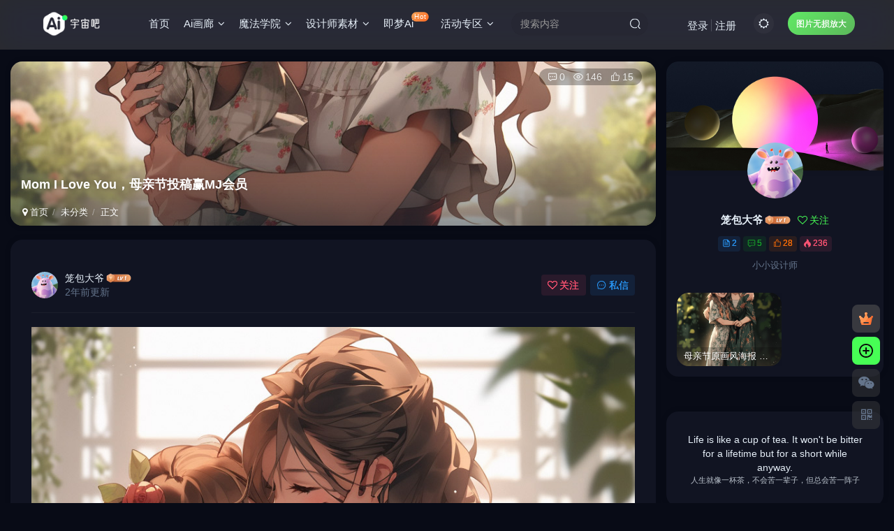

--- FILE ---
content_type: text/html; charset=UTF-8
request_url: https://www.aiyuzhou8.com/archives/3588
body_size: 22752
content:
<!DOCTYPE HTML>
<html lang="en-US">
<head>
	<meta charset="UTF-8">
	<link rel="dns-prefetch" href="//apps.bdimg.com">
	<meta http-equiv="X-UA-Compatible" content="IE=edge,chrome=1">
	<meta name="viewport" content="width=device-width, initial-scale=1.0, user-scalable=0, minimum-scale=1.0, maximum-scale=0.0, viewport-fit=cover">
	<meta http-equiv="Cache-Control" content="no-transform" />
	<meta http-equiv="Cache-Control" content="no-siteapp" />
	<link rel='stylesheet' id='parent-style-css' href='https://www.aiyuzhou8.com/wp-content/themes/aiboom/div.css' type='text/css' media='all' />
	

	<meta name='robots' content='index, follow, max-image-preview:large, max-snippet:-1, max-video-preview:-1' />
<title>Midjourney - Mom I Love You，母亲节投稿赢MJ会员 未分类-Ai宇宙吧-</title><meta name="keywords" content="I,Love,Mom,You,女儿,妈妈,母亲节,母爱,未分类">
<meta name="description" content="Prompt咒语：">
<link rel="canonical" href="https://www.aiyuzhou8.com/archives/3588" />
	<!-- This site is optimized with the Yoast SEO plugin v20.6 - https://yoast.com/wordpress/plugins/seo/ -->
	<link rel="canonical" href="https://www.aiyuzhou8.com/archives/3588" />
	<meta property="og:locale" content="en_US" />
	<meta property="og:type" content="article" />
	<meta property="og:title" content="Midjourney - Mom I Love You，母亲节投稿赢MJ会员 未分类" />
	<meta property="og:description" content="Prompt咒语：" />
	<meta property="og:url" content="https://www.aiyuzhou8.com/archives/3588" />
	<meta property="og:site_name" content="Ai宇宙吧-" />
	<meta property="article:published_time" content="2023-05-01T12:13:03+00:00" />
	<meta property="article:modified_time" content="2023-05-12T14:32:41+00:00" />
	<meta property="og:image" content="http://www.aiyuzhou8.com/wp-content/uploads/2023/05/uhill_Generate_a_digital_illustration_depicting_a_scene_inspire_79b94346-7282-4fc3-aa85-974ac7d71467.jpg" />
	<meta name="author" content="笼包大爷" />
	<meta name="twitter:card" content="summary_large_image" />
	<meta name="twitter:label1" content="Written by" />
	<meta name="twitter:data1" content="笼包大爷" />
	<meta name="twitter:label2" content="Est. reading time" />
	<meta name="twitter:data2" content="1 minute" />
	<script type="application/ld+json" class="yoast-schema-graph">{"@context":"https://schema.org","@graph":[{"@type":"Article","@id":"https://www.aiyuzhou8.com/archives/3588#article","isPartOf":{"@id":"https://www.aiyuzhou8.com/archives/3588"},"author":{"name":"笼包大爷","@id":"https://www.aiyuzhou8.com/#/schema/person/949d9d169b086693791ac2e34ba71e2c"},"headline":"Mom I Love You，母亲节投稿赢MJ会员","datePublished":"2023-05-01T12:13:03+00:00","dateModified":"2023-05-12T14:32:41+00:00","mainEntityOfPage":{"@id":"https://www.aiyuzhou8.com/archives/3588"},"wordCount":41,"commentCount":0,"publisher":{"@id":"https://www.aiyuzhou8.com/#/schema/person/a2d363d991234bd9b9a50959a0e25cc1"},"image":{"@id":"https://www.aiyuzhou8.com/archives/3588#primaryimage"},"thumbnailUrl":"http://www.aiyuzhou8.com/wp-content/uploads/2023/05/uhill_Generate_a_digital_illustration_depicting_a_scene_inspire_79b94346-7282-4fc3-aa85-974ac7d71467.jpg","keywords":["I","Love","Mom","You","女儿","妈妈","母亲节","母爱"],"articleSection":["未分类"],"inLanguage":"en-US","potentialAction":[{"@type":"CommentAction","name":"Comment","target":["https://www.aiyuzhou8.com/archives/3588#respond"]}]},{"@type":"WebPage","@id":"https://www.aiyuzhou8.com/archives/3588","url":"https://www.aiyuzhou8.com/archives/3588","name":"Midjourney - Mom I Love You，母亲节投稿赢MJ会员 未分类","isPartOf":{"@id":"https://www.aiyuzhou8.com/#website"},"primaryImageOfPage":{"@id":"https://www.aiyuzhou8.com/archives/3588#primaryimage"},"image":{"@id":"https://www.aiyuzhou8.com/archives/3588#primaryimage"},"thumbnailUrl":"http://www.aiyuzhou8.com/wp-content/uploads/2023/05/uhill_Generate_a_digital_illustration_depicting_a_scene_inspire_79b94346-7282-4fc3-aa85-974ac7d71467.jpg","datePublished":"2023-05-01T12:13:03+00:00","dateModified":"2023-05-12T14:32:41+00:00","breadcrumb":{"@id":"https://www.aiyuzhou8.com/archives/3588#breadcrumb"},"inLanguage":"en-US","potentialAction":[{"@type":"ReadAction","target":["https://www.aiyuzhou8.com/archives/3588"]}]},{"@type":"ImageObject","inLanguage":"en-US","@id":"https://www.aiyuzhou8.com/archives/3588#primaryimage","url":"https://oss.aiyuzhou8.com/2023/05/uhill_Generate_a_digital_illustration_depicting_a_scene_inspire_79b94346-7282-4fc3-aa85-974ac7d71467.jpg","contentUrl":"https://oss.aiyuzhou8.com/2023/05/uhill_Generate_a_digital_illustration_depicting_a_scene_inspire_79b94346-7282-4fc3-aa85-974ac7d71467.jpg","width":928,"height":1232},{"@type":"BreadcrumbList","@id":"https://www.aiyuzhou8.com/archives/3588#breadcrumb","itemListElement":[{"@type":"ListItem","position":1,"name":"首页","item":"https://www.aiyuzhou8.com/"},{"@type":"ListItem","position":2,"name":"Mom I Love You，母亲节投稿赢MJ会员"}]},{"@type":"WebSite","@id":"https://www.aiyuzhou8.com/#website","url":"https://www.aiyuzhou8.com/","name":"Ai宇宙吧-Midjourney关键词描述","description":"Midjourney精美关键词合集分享","publisher":{"@id":"https://www.aiyuzhou8.com/#/schema/person/a2d363d991234bd9b9a50959a0e25cc1"},"alternateName":"aiyuzhou8","potentialAction":[{"@type":"SearchAction","target":{"@type":"EntryPoint","urlTemplate":"https://www.aiyuzhou8.com/?s={search_term_string}"},"query-input":"required name=search_term_string"}],"inLanguage":"en-US"},{"@type":["Person","Organization"],"@id":"https://www.aiyuzhou8.com/#/schema/person/a2d363d991234bd9b9a50959a0e25cc1","name":"小宇宙","image":{"@type":"ImageObject","inLanguage":"en-US","@id":"https://www.aiyuzhou8.com/#/schema/person/image/","url":"https://oss.aiyuzhou8.com/2023/04/23-1-24.jpg","contentUrl":"https://oss.aiyuzhou8.com/2023/04/23-1-24.jpg","width":600,"height":600,"caption":"小宇宙"},"logo":{"@id":"https://www.aiyuzhou8.com/#/schema/person/image/"},"sameAs":["http://www.aiyuzhou8.com"]},{"@type":"Person","@id":"https://www.aiyuzhou8.com/#/schema/person/949d9d169b086693791ac2e34ba71e2c","name":"笼包大爷","image":{"@type":"ImageObject","inLanguage":"en-US","@id":"https://www.aiyuzhou8.com/#/schema/person/image/","url":"https://secure.gravatar.com/avatar/?s=96&d=mm&r=g","contentUrl":"https://secure.gravatar.com/avatar/?s=96&d=mm&r=g","caption":"笼包大爷"},"description":"小小设计师","url":"https://www.aiyuzhou8.com/archives/author/123"}]}</script>
	<!-- / Yoast SEO plugin. -->


<link rel='dns-prefetch' href='//www.aiyuzhou8.com' />
<style id='wp-img-auto-sizes-contain-inline-css' type='text/css'>
img:is([sizes=auto i],[sizes^="auto," i]){contain-intrinsic-size:3000px 1500px}
/*# sourceURL=wp-img-auto-sizes-contain-inline-css */
</style>
<style id='wp-block-library-inline-css' type='text/css'>
:root{--wp-block-synced-color:#7a00df;--wp-block-synced-color--rgb:122,0,223;--wp-bound-block-color:var(--wp-block-synced-color);--wp-editor-canvas-background:#ddd;--wp-admin-theme-color:#007cba;--wp-admin-theme-color--rgb:0,124,186;--wp-admin-theme-color-darker-10:#006ba1;--wp-admin-theme-color-darker-10--rgb:0,107,160.5;--wp-admin-theme-color-darker-20:#005a87;--wp-admin-theme-color-darker-20--rgb:0,90,135;--wp-admin-border-width-focus:2px}@media (min-resolution:192dpi){:root{--wp-admin-border-width-focus:1.5px}}.wp-element-button{cursor:pointer}:root .has-very-light-gray-background-color{background-color:#eee}:root .has-very-dark-gray-background-color{background-color:#313131}:root .has-very-light-gray-color{color:#eee}:root .has-very-dark-gray-color{color:#313131}:root .has-vivid-green-cyan-to-vivid-cyan-blue-gradient-background{background:linear-gradient(135deg,#00d084,#0693e3)}:root .has-purple-crush-gradient-background{background:linear-gradient(135deg,#34e2e4,#4721fb 50%,#ab1dfe)}:root .has-hazy-dawn-gradient-background{background:linear-gradient(135deg,#faaca8,#dad0ec)}:root .has-subdued-olive-gradient-background{background:linear-gradient(135deg,#fafae1,#67a671)}:root .has-atomic-cream-gradient-background{background:linear-gradient(135deg,#fdd79a,#004a59)}:root .has-nightshade-gradient-background{background:linear-gradient(135deg,#330968,#31cdcf)}:root .has-midnight-gradient-background{background:linear-gradient(135deg,#020381,#2874fc)}:root{--wp--preset--font-size--normal:16px;--wp--preset--font-size--huge:42px}.has-regular-font-size{font-size:1em}.has-larger-font-size{font-size:2.625em}.has-normal-font-size{font-size:var(--wp--preset--font-size--normal)}.has-huge-font-size{font-size:var(--wp--preset--font-size--huge)}.has-text-align-center{text-align:center}.has-text-align-left{text-align:left}.has-text-align-right{text-align:right}.has-fit-text{white-space:nowrap!important}#end-resizable-editor-section{display:none}.aligncenter{clear:both}.items-justified-left{justify-content:flex-start}.items-justified-center{justify-content:center}.items-justified-right{justify-content:flex-end}.items-justified-space-between{justify-content:space-between}.screen-reader-text{border:0;clip-path:inset(50%);height:1px;margin:-1px;overflow:hidden;padding:0;position:absolute;width:1px;word-wrap:normal!important}.screen-reader-text:focus{background-color:#ddd;clip-path:none;color:#444;display:block;font-size:1em;height:auto;left:5px;line-height:normal;padding:15px 23px 14px;text-decoration:none;top:5px;width:auto;z-index:100000}html :where(.has-border-color){border-style:solid}html :where([style*=border-top-color]){border-top-style:solid}html :where([style*=border-right-color]){border-right-style:solid}html :where([style*=border-bottom-color]){border-bottom-style:solid}html :where([style*=border-left-color]){border-left-style:solid}html :where([style*=border-width]){border-style:solid}html :where([style*=border-top-width]){border-top-style:solid}html :where([style*=border-right-width]){border-right-style:solid}html :where([style*=border-bottom-width]){border-bottom-style:solid}html :where([style*=border-left-width]){border-left-style:solid}html :where(img[class*=wp-image-]){height:auto;max-width:100%}:where(figure){margin:0 0 1em}html :where(.is-position-sticky){--wp-admin--admin-bar--position-offset:var(--wp-admin--admin-bar--height,0px)}@media screen and (max-width:600px){html :where(.is-position-sticky){--wp-admin--admin-bar--position-offset:0px}}

/*# sourceURL=wp-block-library-inline-css */
</style><style id='global-styles-inline-css' type='text/css'>
:root{--wp--preset--aspect-ratio--square: 1;--wp--preset--aspect-ratio--4-3: 4/3;--wp--preset--aspect-ratio--3-4: 3/4;--wp--preset--aspect-ratio--3-2: 3/2;--wp--preset--aspect-ratio--2-3: 2/3;--wp--preset--aspect-ratio--16-9: 16/9;--wp--preset--aspect-ratio--9-16: 9/16;--wp--preset--color--black: #000000;--wp--preset--color--cyan-bluish-gray: #abb8c3;--wp--preset--color--white: #ffffff;--wp--preset--color--pale-pink: #f78da7;--wp--preset--color--vivid-red: #cf2e2e;--wp--preset--color--luminous-vivid-orange: #ff6900;--wp--preset--color--luminous-vivid-amber: #fcb900;--wp--preset--color--light-green-cyan: #7bdcb5;--wp--preset--color--vivid-green-cyan: #00d084;--wp--preset--color--pale-cyan-blue: #8ed1fc;--wp--preset--color--vivid-cyan-blue: #0693e3;--wp--preset--color--vivid-purple: #9b51e0;--wp--preset--gradient--vivid-cyan-blue-to-vivid-purple: linear-gradient(135deg,rgb(6,147,227) 0%,rgb(155,81,224) 100%);--wp--preset--gradient--light-green-cyan-to-vivid-green-cyan: linear-gradient(135deg,rgb(122,220,180) 0%,rgb(0,208,130) 100%);--wp--preset--gradient--luminous-vivid-amber-to-luminous-vivid-orange: linear-gradient(135deg,rgb(252,185,0) 0%,rgb(255,105,0) 100%);--wp--preset--gradient--luminous-vivid-orange-to-vivid-red: linear-gradient(135deg,rgb(255,105,0) 0%,rgb(207,46,46) 100%);--wp--preset--gradient--very-light-gray-to-cyan-bluish-gray: linear-gradient(135deg,rgb(238,238,238) 0%,rgb(169,184,195) 100%);--wp--preset--gradient--cool-to-warm-spectrum: linear-gradient(135deg,rgb(74,234,220) 0%,rgb(151,120,209) 20%,rgb(207,42,186) 40%,rgb(238,44,130) 60%,rgb(251,105,98) 80%,rgb(254,248,76) 100%);--wp--preset--gradient--blush-light-purple: linear-gradient(135deg,rgb(255,206,236) 0%,rgb(152,150,240) 100%);--wp--preset--gradient--blush-bordeaux: linear-gradient(135deg,rgb(254,205,165) 0%,rgb(254,45,45) 50%,rgb(107,0,62) 100%);--wp--preset--gradient--luminous-dusk: linear-gradient(135deg,rgb(255,203,112) 0%,rgb(199,81,192) 50%,rgb(65,88,208) 100%);--wp--preset--gradient--pale-ocean: linear-gradient(135deg,rgb(255,245,203) 0%,rgb(182,227,212) 50%,rgb(51,167,181) 100%);--wp--preset--gradient--electric-grass: linear-gradient(135deg,rgb(202,248,128) 0%,rgb(113,206,126) 100%);--wp--preset--gradient--midnight: linear-gradient(135deg,rgb(2,3,129) 0%,rgb(40,116,252) 100%);--wp--preset--font-size--small: 13px;--wp--preset--font-size--medium: 20px;--wp--preset--font-size--large: 36px;--wp--preset--font-size--x-large: 42px;--wp--preset--spacing--20: 0.44rem;--wp--preset--spacing--30: 0.67rem;--wp--preset--spacing--40: 1rem;--wp--preset--spacing--50: 1.5rem;--wp--preset--spacing--60: 2.25rem;--wp--preset--spacing--70: 3.38rem;--wp--preset--spacing--80: 5.06rem;--wp--preset--shadow--natural: 6px 6px 9px rgba(0, 0, 0, 0.2);--wp--preset--shadow--deep: 12px 12px 50px rgba(0, 0, 0, 0.4);--wp--preset--shadow--sharp: 6px 6px 0px rgba(0, 0, 0, 0.2);--wp--preset--shadow--outlined: 6px 6px 0px -3px rgb(255, 255, 255), 6px 6px rgb(0, 0, 0);--wp--preset--shadow--crisp: 6px 6px 0px rgb(0, 0, 0);}:where(.is-layout-flex){gap: 0.5em;}:where(.is-layout-grid){gap: 0.5em;}body .is-layout-flex{display: flex;}.is-layout-flex{flex-wrap: wrap;align-items: center;}.is-layout-flex > :is(*, div){margin: 0;}body .is-layout-grid{display: grid;}.is-layout-grid > :is(*, div){margin: 0;}:where(.wp-block-columns.is-layout-flex){gap: 2em;}:where(.wp-block-columns.is-layout-grid){gap: 2em;}:where(.wp-block-post-template.is-layout-flex){gap: 1.25em;}:where(.wp-block-post-template.is-layout-grid){gap: 1.25em;}.has-black-color{color: var(--wp--preset--color--black) !important;}.has-cyan-bluish-gray-color{color: var(--wp--preset--color--cyan-bluish-gray) !important;}.has-white-color{color: var(--wp--preset--color--white) !important;}.has-pale-pink-color{color: var(--wp--preset--color--pale-pink) !important;}.has-vivid-red-color{color: var(--wp--preset--color--vivid-red) !important;}.has-luminous-vivid-orange-color{color: var(--wp--preset--color--luminous-vivid-orange) !important;}.has-luminous-vivid-amber-color{color: var(--wp--preset--color--luminous-vivid-amber) !important;}.has-light-green-cyan-color{color: var(--wp--preset--color--light-green-cyan) !important;}.has-vivid-green-cyan-color{color: var(--wp--preset--color--vivid-green-cyan) !important;}.has-pale-cyan-blue-color{color: var(--wp--preset--color--pale-cyan-blue) !important;}.has-vivid-cyan-blue-color{color: var(--wp--preset--color--vivid-cyan-blue) !important;}.has-vivid-purple-color{color: var(--wp--preset--color--vivid-purple) !important;}.has-black-background-color{background-color: var(--wp--preset--color--black) !important;}.has-cyan-bluish-gray-background-color{background-color: var(--wp--preset--color--cyan-bluish-gray) !important;}.has-white-background-color{background-color: var(--wp--preset--color--white) !important;}.has-pale-pink-background-color{background-color: var(--wp--preset--color--pale-pink) !important;}.has-vivid-red-background-color{background-color: var(--wp--preset--color--vivid-red) !important;}.has-luminous-vivid-orange-background-color{background-color: var(--wp--preset--color--luminous-vivid-orange) !important;}.has-luminous-vivid-amber-background-color{background-color: var(--wp--preset--color--luminous-vivid-amber) !important;}.has-light-green-cyan-background-color{background-color: var(--wp--preset--color--light-green-cyan) !important;}.has-vivid-green-cyan-background-color{background-color: var(--wp--preset--color--vivid-green-cyan) !important;}.has-pale-cyan-blue-background-color{background-color: var(--wp--preset--color--pale-cyan-blue) !important;}.has-vivid-cyan-blue-background-color{background-color: var(--wp--preset--color--vivid-cyan-blue) !important;}.has-vivid-purple-background-color{background-color: var(--wp--preset--color--vivid-purple) !important;}.has-black-border-color{border-color: var(--wp--preset--color--black) !important;}.has-cyan-bluish-gray-border-color{border-color: var(--wp--preset--color--cyan-bluish-gray) !important;}.has-white-border-color{border-color: var(--wp--preset--color--white) !important;}.has-pale-pink-border-color{border-color: var(--wp--preset--color--pale-pink) !important;}.has-vivid-red-border-color{border-color: var(--wp--preset--color--vivid-red) !important;}.has-luminous-vivid-orange-border-color{border-color: var(--wp--preset--color--luminous-vivid-orange) !important;}.has-luminous-vivid-amber-border-color{border-color: var(--wp--preset--color--luminous-vivid-amber) !important;}.has-light-green-cyan-border-color{border-color: var(--wp--preset--color--light-green-cyan) !important;}.has-vivid-green-cyan-border-color{border-color: var(--wp--preset--color--vivid-green-cyan) !important;}.has-pale-cyan-blue-border-color{border-color: var(--wp--preset--color--pale-cyan-blue) !important;}.has-vivid-cyan-blue-border-color{border-color: var(--wp--preset--color--vivid-cyan-blue) !important;}.has-vivid-purple-border-color{border-color: var(--wp--preset--color--vivid-purple) !important;}.has-vivid-cyan-blue-to-vivid-purple-gradient-background{background: var(--wp--preset--gradient--vivid-cyan-blue-to-vivid-purple) !important;}.has-light-green-cyan-to-vivid-green-cyan-gradient-background{background: var(--wp--preset--gradient--light-green-cyan-to-vivid-green-cyan) !important;}.has-luminous-vivid-amber-to-luminous-vivid-orange-gradient-background{background: var(--wp--preset--gradient--luminous-vivid-amber-to-luminous-vivid-orange) !important;}.has-luminous-vivid-orange-to-vivid-red-gradient-background{background: var(--wp--preset--gradient--luminous-vivid-orange-to-vivid-red) !important;}.has-very-light-gray-to-cyan-bluish-gray-gradient-background{background: var(--wp--preset--gradient--very-light-gray-to-cyan-bluish-gray) !important;}.has-cool-to-warm-spectrum-gradient-background{background: var(--wp--preset--gradient--cool-to-warm-spectrum) !important;}.has-blush-light-purple-gradient-background{background: var(--wp--preset--gradient--blush-light-purple) !important;}.has-blush-bordeaux-gradient-background{background: var(--wp--preset--gradient--blush-bordeaux) !important;}.has-luminous-dusk-gradient-background{background: var(--wp--preset--gradient--luminous-dusk) !important;}.has-pale-ocean-gradient-background{background: var(--wp--preset--gradient--pale-ocean) !important;}.has-electric-grass-gradient-background{background: var(--wp--preset--gradient--electric-grass) !important;}.has-midnight-gradient-background{background: var(--wp--preset--gradient--midnight) !important;}.has-small-font-size{font-size: var(--wp--preset--font-size--small) !important;}.has-medium-font-size{font-size: var(--wp--preset--font-size--medium) !important;}.has-large-font-size{font-size: var(--wp--preset--font-size--large) !important;}.has-x-large-font-size{font-size: var(--wp--preset--font-size--x-large) !important;}
/*# sourceURL=global-styles-inline-css */
</style>

<style id='classic-theme-styles-inline-css' type='text/css'>
/*! This file is auto-generated */
.wp-block-button__link{color:#fff;background-color:#32373c;border-radius:9999px;box-shadow:none;text-decoration:none;padding:calc(.667em + 2px) calc(1.333em + 2px);font-size:1.125em}.wp-block-file__button{background:#32373c;color:#fff;text-decoration:none}
/*# sourceURL=/wp-includes/css/classic-themes.min.css */
</style>
<link rel='stylesheet' id='_bootstrap-css' href='https://www.aiyuzhou8.com/wp-content/themes/zibll/css/bootstrap.min.css?ver=7.1' type='text/css' media='all' />
<link rel='stylesheet' id='_fontawesome-css' href='https://www.aiyuzhou8.com/wp-content/themes/zibll/css/font-awesome.min.css?ver=7.1' type='text/css' media='all' />
<link rel='stylesheet' id='_main-css' href='https://www.aiyuzhou8.com/wp-content/themes/zibll/css/main.min.css?ver=7.1' type='text/css' media='all' />
<script type="text/javascript" src="https://www.aiyuzhou8.com/wp-content/themes/zibll/js/libs/jquery.min.js?ver=7.1" id="jquery-js"></script>
<link rel='shortcut icon' href='http://www.aiyuzhou8.com/wp-content/uploads/2023/04/48x48.png'><link rel='icon' href='http://www.aiyuzhou8.com/wp-content/uploads/2023/04/48x48.png'><style>body{--theme-color:#47fe55;--focus-shadow-color:rgba(71,254,85,.4);--focus-color-opacity1:rgba(71,254,85,.1);--main-radius:17px;--posts-card-scale:135%;--single-cover-scale:20%;--mian-max-width:1440px;}body.dark-theme{--theme-color:#47fe55;--focus-shadow-color:rgba(71,254,85,.4);--focus-color-opacity1:rgba(71,254,85,.1);}.yonghuxieyi{padding:200px; padding-top:10px;}
.yonghuxieyi h1{border-bottom:1px solid #414964; line-height:80px;font-size:32px; margin-top:50px;margin-bottom:30px; color:#ffffff;} 
.yonghuxieyi h2{font-size:16px;margin-top:50px; font-weight:700; color:#ffffff;}
.yonghuxieyi p{line-height:30px; color:#81879c;}
.but{cursor: pointer;}
.mm3{text-align: left;}

.meta-right{
margin-right:10px;
}

.index-tab ul{
display: flex;
         justify-content: center;
}
.index-tab ul > li.active {
  background: none;
  main-color: #fff;
  -webkit-box-align: center;
    align-items: center;
    -webkit-box-pack: center;
    justify-content: center;
    flex-shrink: 0;
    height:44px;
    padding: 10px 30px 30px 30px;
    border: 2px solid #47fe55;
    border-radius:44px;
    font-size: 16px;
    font-weight: 500;
    line-height: 20px;
    color: #ADB7BE;
	}
  
  .index-tab ul > li{
  background: none;
  main-color: #fff;
  -webkit-box-align: center;
    align-items: center;
    -webkit-box-pack: center;
    justify-content: center;
    flex-shrink: 0;
    height: 44px;
    padding:10px 30px 30px 30px;
     border: 2px solid #ADB7BE;
    border-radius: 44px;
    font-size: 16px;
    font-weight: 500;
    line-height: 20px;
    color: #ADB7BE;
   margin-left: 10px;
	}
  
  .title-theme{
  display: flex;
  justify-content: center;
  font-size: 26px;
  font-weight: 300;
  line-height: 80px;
  padding-left: 0;
  }
.title-theme small {
        display: none;
    
}

.mb10 {
    margin-bottom: 30px;
}
.box-body, .box-header {
    padding: 30px;
}
.tab-nav-theme li:before, .title-h-center:before, .title-h-left:before, .title-theme:before, .wp-posts-content>h1.has-text-align-center:before, .wp-posts-content>h1.wp-block-heading:before, .wp-posts-content>h1:not([class]):before, .wp-posts-content>h2.has-text-align-center:before, .wp-posts-content>h2.wp-block-heading:before, .wp-posts-content>h2:not([class]):before, .wp-posts-content>h3.has-text-align-center:before, .wp-posts-content>h3.wp-block-heading:before, .wp-posts-content>h3:not([class]):before, .wp-posts-content>h4.has-text-align-center:before, .wp-posts-content>h4.wp-block-heading:before, .wp-posts-content>h4:not([class]):before, .zib-widget>h3:before{width:0px;}
.box-body.notop, .pagenav.notop, .zib-widget.notop {
    padding-top: 20px;
}
.modal-pay-body .pay-qrcon{
 background: #101010;
 border-radius: 8px;
    position: relative;
    line-height: 1.5;
    overflow: hidden;
}
.zib-widget {
   
    margin-bottom: 50px;
    }
.search-input{
border-radius:25px; <!--调节圆周程度-->

}
.shoucang{float:right;
}
.enlighter-default .enlighter{max-height:400px;overflow-y:auto !important;}@media (max-width:640px) {
		.meta-right .meta-like{
			display: unset !important;
		}
	}</style><meta name='apple-mobile-web-app-title' content='Ai宇宙吧-'><!--[if IE]><script src="https://www.aiyuzhou8.com/wp-content/themes/zibll/js/libs/html5.min.js"></script><![endif]--><link rel="icon" href="https://oss.aiyuzhou8.com/2024/10/20241017092837158-300x300.png" sizes="32x32" />
<link rel="icon" href="https://oss.aiyuzhou8.com/2024/10/20241017092837158-300x300.png" sizes="192x192" />
<link rel="apple-touch-icon" href="https://oss.aiyuzhou8.com/2024/10/20241017092837158-300x300.png" />
<meta name="msapplication-TileImage" content="https://oss.aiyuzhou8.com/2024/10/20241017092837158-300x300.png" />
	</head>
<body class="wp-singular post-template-default single single-post postid-3588 single-format-standard wp-theme-zibll wp-child-theme-aiboom dark-theme nav-fixed site-layout-2">
		<div style="position: fixed;z-index: -999;left: -5000%;"><img src="http://www.aiyuzhou8.com/wp-content/uploads/2023/05/uhill_Generate_a_digital_illustration_depicting_a_scene_inspire_79b94346-7282-4fc3-aa85-974ac7d71467.jpg" alt="Midjourney - Mom I Love You，母亲节投稿赢MJ会员 未分类-Ai宇宙吧-"></div>	    <header class="header header-layout-2">
        <nav class="navbar navbar-top center">
            <div class="container-fluid container-header">
                <div class="navbar-header">
			<div class="navbar-brand"><a class="navbar-logo" href="https://www.aiyuzhou8.com"><img src="http://www.aiyuzhou8.com/wp-content/uploads/2023/04/横版-白.png" switch-src="http://www.aiyuzhou8.com/wp-content/uploads/2023/04/横版-白.png" alt="Ai宇宙吧-打造精品ai绘图midjourney关键词社区" >
			</a></div>
			<button type="button" data-toggle-class data-target=".mobile-navbar" class="navbar-toggle"><svg class="icon em12" aria-hidden="true" data-viewBox="0 0 1024 1024" viewBox="0 0 1024 1024"><use xlink:href="#icon-menu"></use></svg></button><a class="main-search-btn navbar-toggle" href="javascript:;"><svg class="icon" aria-hidden="true"><use xlink:href="#icon-search"></use></svg></a>
		</div>                <div class="collapse navbar-collapse">
                    <ul class="nav navbar-nav"><li id="menu-item-10" class="menu-item menu-item-type-custom menu-item-object-custom menu-item-home menu-item-10"><a href="http://www.aiyuzhou8.com/">首页</a></li>
<li id="menu-item-1156" class="menu-item menu-item-type-taxonomy menu-item-object-category menu-item-has-children menu-item-1156"><a href="https://www.aiyuzhou8.com/archives/category/midjourney">Ai画廊</a>
<ul class="sub-menu">
	<li id="menu-item-1157" class="menu-item menu-item-type-taxonomy menu-item-object-category menu-item-1157"><a href="https://www.aiyuzhou8.com/archives/category/midjourney/product">产品</a></li>
	<li id="menu-item-1158" class="menu-item menu-item-type-taxonomy menu-item-object-category menu-item-1158"><a href="https://www.aiyuzhou8.com/archives/category/midjourney/character">人物</a></li>
	<li id="menu-item-1159" class="menu-item menu-item-type-taxonomy menu-item-object-category menu-item-1159"><a href="https://www.aiyuzhou8.com/archives/category/midjourney/dongwu">动物</a></li>
	<li id="menu-item-1160" class="menu-item menu-item-type-taxonomy menu-item-object-category menu-item-1160"><a href="https://www.aiyuzhou8.com/archives/category/midjourney/changjing">场景</a></li>
	<li id="menu-item-1161" class="menu-item menu-item-type-taxonomy menu-item-object-category menu-item-1161"><a href="https://www.aiyuzhou8.com/archives/category/midjourney/jijie">季节</a></li>
	<li id="menu-item-1162" class="menu-item menu-item-type-taxonomy menu-item-object-category menu-item-1162"><a href="https://www.aiyuzhou8.com/archives/category/midjourney/jianzhu">建筑</a></li>
	<li id="menu-item-1163" class="menu-item menu-item-type-taxonomy menu-item-object-category menu-item-1163"><a href="https://www.aiyuzhou8.com/archives/category/midjourney/shengxiao">星座/生肖</a></li>
	<li id="menu-item-1164" class="menu-item menu-item-type-taxonomy menu-item-object-category menu-item-1164"><a href="https://www.aiyuzhou8.com/archives/category/midjourney/jixie">机械</a></li>
	<li id="menu-item-1165" class="menu-item menu-item-type-taxonomy menu-item-object-category menu-item-1165"><a href="https://www.aiyuzhou8.com/archives/category/midjourney/zhiwu">植物</a></li>
	<li id="menu-item-1166" class="menu-item menu-item-type-taxonomy menu-item-object-category menu-item-1166"><a href="https://www.aiyuzhou8.com/archives/category/midjourney/sucai">素材类</a></li>
	<li id="menu-item-19798" class="menu-item menu-item-type-taxonomy menu-item-object-category menu-item-19798"><a href="https://www.aiyuzhou8.com/archives/category/midjourney/christmas">圣诞节</a></li>
	<li id="menu-item-1168" class="menu-item menu-item-type-taxonomy menu-item-object-category menu-item-1168"><a href="https://www.aiyuzhou8.com/archives/category/midjourney/shiwu">食物</a></li>
</ul>
</li>
<li id="menu-item-1170" class="menu-item menu-item-type-taxonomy menu-item-object-category menu-item-has-children menu-item-1170"><a href="https://www.aiyuzhou8.com/archives/category/ai-teach">魔法学院</a>
<ul class="sub-menu">
	<li id="menu-item-1171" class="menu-item menu-item-type-taxonomy menu-item-object-category menu-item-1171"><a href="https://www.aiyuzhou8.com/archives/category/ai-teach/mj">>Midjourney教程</a></li>
	<li id="menu-item-6197" class="menu-item menu-item-type-taxonomy menu-item-object-category menu-item-6197"><a href="https://www.aiyuzhou8.com/archives/category/ai-teach/sd">>Stable Diffusion</a></li>
	<li id="menu-item-1172" class="menu-item menu-item-type-taxonomy menu-item-object-category menu-item-1172"><a href="https://www.aiyuzhou8.com/archives/category/ai-teach/jiqiao">>常备小技巧</a></li>
</ul>
</li>
<li id="menu-item-18140" class="menu-item menu-item-type-taxonomy menu-item-object-category menu-item-has-children menu-item-18140"><a href="https://www.aiyuzhou8.com/archives/category/isucai">设计师素材</a>
<ul class="sub-menu">
	<li id="menu-item-43982" class="menu-item menu-item-type-taxonomy menu-item-object-category menu-item-43982"><a href="https://www.aiyuzhou8.com/archives/category/isucai/ppt">PPT幻灯片</a></li>
	<li id="menu-item-40301" class="menu-item menu-item-type-taxonomy menu-item-object-category menu-item-40301"><a href="https://www.aiyuzhou8.com/archives/category/isucai/illustrations">Illustrations矢量</a></li>
	<li id="menu-item-36535" class="menu-item menu-item-type-taxonomy menu-item-object-category menu-item-36535"><a href="https://www.aiyuzhou8.com/archives/category/isucai/swm">三维模型</a></li>
	<li id="menu-item-36534" class="menu-item menu-item-type-taxonomy menu-item-object-category menu-item-36534"><a href="https://www.aiyuzhou8.com/archives/category/isucai/mockup">Mockup样机</a></li>
</ul>
</li>
<li id="menu-item-41970" class="menu-item menu-item-type-taxonomy menu-item-object-category menu-item-41970"><a href="https://www.aiyuzhou8.com/archives/category/jimeng">即梦Ai<badge class="jb-yellow">Hot</badge></a></li>
<li id="menu-item-11479" class="menu-item menu-item-type-taxonomy menu-item-object-category menu-item-has-children menu-item-11479"><a href="https://www.aiyuzhou8.com/archives/category/huodong">活动专区</a>
<ul class="sub-menu">
	<li id="menu-item-22468" class="menu-item menu-item-type-custom menu-item-object-custom menu-item-22468"><a href="https://www.aiyuzhou8.com/bbj">宝宝加投稿-已结束></a></li>
	<li id="menu-item-11801" class="menu-item menu-item-type-taxonomy menu-item-object-category menu-item-11801"><a href="https://www.aiyuzhou8.com/archives/category/huodong/%e5%a4%a7%e6%97%8f%e5%95%86%e4%b8%9a%e6%8a%95%e7%a8%bf">大族产业投稿-已结束></a></li>
	<li id="menu-item-11952" class="menu-item menu-item-type-taxonomy menu-item-object-category menu-item-11952"><a href="https://www.aiyuzhou8.com/archives/category/huodong/%e8%a1%a8%e7%99%bd%e4%b8%83%e5%a4%95-%e5%be%81%e9%9b%86%e4%b8%ad">表白七夕投稿-已结束&gt;</a></li>
	<li id="menu-item-11501" class="menu-item menu-item-type-taxonomy menu-item-object-category menu-item-11501"><a href="https://www.aiyuzhou8.com/archives/category/huodong/%e7%9c%9f%e9%9c%b2%e7%83%a7%e9%85%92%e6%8a%95%e7%a8%bf">真露烧酒投稿-已结束></a></li>
</ul>
</li>
</ul><form method="get" class="navbar-form navbar-left hover-show" action="https://www.aiyuzhou8.com/"><div class="form-group relative dropdown"><input type="text" class="form-control search-input focus-show" name="s" placeholder="搜索内容"><div class="abs-right muted-3-color"><button type="submit" tabindex="3" class="null"><svg class="icon" aria-hidden="true"><use xlink:href="#icon-search"></use></svg></button></div><div class=" lazyload" remote-box="https://www.aiyuzhou8.com/wp-admin/admin-ajax.php?action=menu_search" lazyload-action="ias"> </div></div></form><div class="navbar-form navbar-right hide show-nav-but" style="margin-right:-20px;"><a data-toggle-class data-target=".nav.navbar-nav" href="javascript:;" class="but"><svg class="" aria-hidden="true" data-viewBox="0 0 1024 1024" viewBox="0 0 1024 1024"><use xlink:href="#icon-menu_2"></use></svg></a></div><div class="navbar-form navbar-right navbar-but" ><a class="newadd-btns but nowave jb-green radius btn-newadd" href="http://www.aiyuzhou8.com/up" target="_blank" style="margin:0px;line-height:26px;">图片无损放大</a></div><div class="navbar-form navbar-right"><a href="javascript:;" class="toggle-theme toggle-radius"><i class="fa fa-toggle-theme"></i></a></div><div class="navbar-form navbar-right navbar-text">
					<ul class="list-inline splitters relative">
						<li><a href="javascript:;" class="signin-loader">登录</a></li><li><a href="javascript:;" class="signup-loader">注册</a></li>
					</ul>
				</div>                </div>
            </div>
        </nav>
    </header>

    <div class="mobile-header">
        <nav mini-touch="mobile-nav" touch-direction="left" class="mobile-navbar visible-xs-block scroll-y mini-scrollbar left">
            <a href="javascript:;" class="toggle-theme toggle-radius"><i class="fa fa-toggle-theme"></i></a><ul class="mobile-menus theme-box"><li class="menu-item menu-item-type-custom menu-item-object-custom menu-item-home menu-item-10"><a href="http://www.aiyuzhou8.com/">首页</a></li>
<li class="menu-item menu-item-type-taxonomy menu-item-object-category menu-item-has-children menu-item-1156"><a href="https://www.aiyuzhou8.com/archives/category/midjourney">Ai画廊</a>
<ul class="sub-menu">
	<li class="menu-item menu-item-type-taxonomy menu-item-object-category menu-item-1157"><a href="https://www.aiyuzhou8.com/archives/category/midjourney/product">产品</a></li>
	<li class="menu-item menu-item-type-taxonomy menu-item-object-category menu-item-1158"><a href="https://www.aiyuzhou8.com/archives/category/midjourney/character">人物</a></li>
	<li class="menu-item menu-item-type-taxonomy menu-item-object-category menu-item-1159"><a href="https://www.aiyuzhou8.com/archives/category/midjourney/dongwu">动物</a></li>
	<li class="menu-item menu-item-type-taxonomy menu-item-object-category menu-item-1160"><a href="https://www.aiyuzhou8.com/archives/category/midjourney/changjing">场景</a></li>
	<li class="menu-item menu-item-type-taxonomy menu-item-object-category menu-item-1161"><a href="https://www.aiyuzhou8.com/archives/category/midjourney/jijie">季节</a></li>
	<li class="menu-item menu-item-type-taxonomy menu-item-object-category menu-item-1162"><a href="https://www.aiyuzhou8.com/archives/category/midjourney/jianzhu">建筑</a></li>
	<li class="menu-item menu-item-type-taxonomy menu-item-object-category menu-item-1163"><a href="https://www.aiyuzhou8.com/archives/category/midjourney/shengxiao">星座/生肖</a></li>
	<li class="menu-item menu-item-type-taxonomy menu-item-object-category menu-item-1164"><a href="https://www.aiyuzhou8.com/archives/category/midjourney/jixie">机械</a></li>
	<li class="menu-item menu-item-type-taxonomy menu-item-object-category menu-item-1165"><a href="https://www.aiyuzhou8.com/archives/category/midjourney/zhiwu">植物</a></li>
	<li class="menu-item menu-item-type-taxonomy menu-item-object-category menu-item-1166"><a href="https://www.aiyuzhou8.com/archives/category/midjourney/sucai">素材类</a></li>
	<li class="menu-item menu-item-type-taxonomy menu-item-object-category menu-item-19798"><a href="https://www.aiyuzhou8.com/archives/category/midjourney/christmas">圣诞节</a></li>
	<li class="menu-item menu-item-type-taxonomy menu-item-object-category menu-item-1168"><a href="https://www.aiyuzhou8.com/archives/category/midjourney/shiwu">食物</a></li>
</ul>
</li>
<li class="menu-item menu-item-type-taxonomy menu-item-object-category menu-item-has-children menu-item-1170"><a href="https://www.aiyuzhou8.com/archives/category/ai-teach">魔法学院</a>
<ul class="sub-menu">
	<li class="menu-item menu-item-type-taxonomy menu-item-object-category menu-item-1171"><a href="https://www.aiyuzhou8.com/archives/category/ai-teach/mj">>Midjourney教程</a></li>
	<li class="menu-item menu-item-type-taxonomy menu-item-object-category menu-item-6197"><a href="https://www.aiyuzhou8.com/archives/category/ai-teach/sd">>Stable Diffusion</a></li>
	<li class="menu-item menu-item-type-taxonomy menu-item-object-category menu-item-1172"><a href="https://www.aiyuzhou8.com/archives/category/ai-teach/jiqiao">>常备小技巧</a></li>
</ul>
</li>
<li class="menu-item menu-item-type-taxonomy menu-item-object-category menu-item-has-children menu-item-18140"><a href="https://www.aiyuzhou8.com/archives/category/isucai">设计师素材</a>
<ul class="sub-menu">
	<li class="menu-item menu-item-type-taxonomy menu-item-object-category menu-item-43982"><a href="https://www.aiyuzhou8.com/archives/category/isucai/ppt">PPT幻灯片</a></li>
	<li class="menu-item menu-item-type-taxonomy menu-item-object-category menu-item-40301"><a href="https://www.aiyuzhou8.com/archives/category/isucai/illustrations">Illustrations矢量</a></li>
	<li class="menu-item menu-item-type-taxonomy menu-item-object-category menu-item-36535"><a href="https://www.aiyuzhou8.com/archives/category/isucai/swm">三维模型</a></li>
	<li class="menu-item menu-item-type-taxonomy menu-item-object-category menu-item-36534"><a href="https://www.aiyuzhou8.com/archives/category/isucai/mockup">Mockup样机</a></li>
</ul>
</li>
<li class="menu-item menu-item-type-taxonomy menu-item-object-category menu-item-41970"><a href="https://www.aiyuzhou8.com/archives/category/jimeng">即梦Ai<badge class="jb-yellow">Hot</badge></a></li>
<li class="menu-item menu-item-type-taxonomy menu-item-object-category menu-item-has-children menu-item-11479"><a href="https://www.aiyuzhou8.com/archives/category/huodong">活动专区</a>
<ul class="sub-menu">
	<li class="menu-item menu-item-type-custom menu-item-object-custom menu-item-22468"><a href="https://www.aiyuzhou8.com/bbj">宝宝加投稿-已结束></a></li>
	<li class="menu-item menu-item-type-taxonomy menu-item-object-category menu-item-11801"><a href="https://www.aiyuzhou8.com/archives/category/huodong/%e5%a4%a7%e6%97%8f%e5%95%86%e4%b8%9a%e6%8a%95%e7%a8%bf">大族产业投稿-已结束></a></li>
	<li class="menu-item menu-item-type-taxonomy menu-item-object-category menu-item-11952"><a href="https://www.aiyuzhou8.com/archives/category/huodong/%e8%a1%a8%e7%99%bd%e4%b8%83%e5%a4%95-%e5%be%81%e9%9b%86%e4%b8%ad">表白七夕投稿-已结束&gt;</a></li>
	<li class="menu-item menu-item-type-taxonomy menu-item-object-category menu-item-11501"><a href="https://www.aiyuzhou8.com/archives/category/huodong/%e7%9c%9f%e9%9c%b2%e7%83%a7%e9%85%92%e6%8a%95%e7%a8%bf">真露烧酒投稿-已结束></a></li>
</ul>
</li>
</ul><div class="posts-nav-box" data-title="文章目录"></div><div class="sub-user-box"><div class="text-center"><div><a class="em09 signin-loader but jb-red radius4 payvip-icon btn-block mt10" href="javascript:;"><svg class="em12 mr10" aria-hidden="true" data-viewBox="0 0 1024 1024" viewBox="0 0 1024 1024"><use xlink:href="#icon-vip_1"></use></svg>开通会员 尊享会员权益</a></div><div class="flex jsa header-user-href"><a href="javascript:;" class="signin-loader"><div class="badg mb6 toggle-radius c-blue"><svg class="icon" aria-hidden="true" data-viewBox="50 0 924 924" viewBox="50 0 924 924"><use xlink:href="#icon-user"></use></svg></div><div class="c-blue">登录</div></a><a href="javascript:;" class="signup-loader"><div class="badg mb6 toggle-radius c-green"><svg class="icon" aria-hidden="true"><use xlink:href="#icon-signup"></use></svg></div><div class="c-green">注册</div></a><a target="_blank" href="https://www.aiyuzhou8.com/user-sign?tab=resetpassword&redirect_to=https%3A%2F%2Fwww.aiyuzhou8.com%2Farchives%2F3588"><div class="badg mb6 toggle-radius c-purple"><svg class="icon" aria-hidden="true"><use xlink:href="#icon-user_rp"></use></svg></div><div class="c-purple">找回密码</div></a></div></div><p class="social-separator separator muted-3-color em09 mt10">快速登录</p><div class="social_loginbar"><a title="微信登录" href="https://www.aiyuzhou8.com/oauth/weixingzh?rurl=https%3A%2F%2Fwww.aiyuzhou8.com%2Farchives%2F3588" class="social-login-item weixingzh button-lg qrcode-signin"><i class="fa fa-weixin" aria-hidden="true"></i>微信登录</a></div></div><div class="mobile-nav-widget"></div>        </nav>
        <div class="fixed-body" data-close=".mobile-navbar"></div>
    </div>
    <div class="container fluid-widget"></div><main role="main" class="container">
    <div class="content-wrap">
        <div class="content-layout">
            <div class=""><div class="graphic mb20 single-cover imgbox-container"><img class="fit-cover lazyload" src="https://www.aiyuzhou8.com/wp-content/themes/zibll/img/thumbnail-lg.svg" data-src="http://www.aiyuzhou8.com/wp-content/uploads/2023/05/uhill_Generate_a_digital_illustration_depicting_a_scene_inspire_79b94346-7282-4fc3-aa85-974ac7d71467.jpg" alt="Mom I Love You，母亲节投稿赢MJ会员"><div class="abs-center left-bottom single-cover-con"><h1 class="article-title title-h-left">Mom I Love You，母亲节投稿赢MJ会员</h1><ul class="breadcrumb">
		<li><a href="https://www.aiyuzhou8.com"><i class="fa fa-map-marker"></i> 首页</a></li><li>
		<a href="https://www.aiyuzhou8.com/archives/category/uncategorized">未分类</a> </li><li> 正文</li></ul></div><div class="flex ac single-metabox cover-meta abs-right"><div class="post-metas"><item class="meta-comm"><a data-toggle="tooltip" title="去评论" href="javascript:(scrollTo('#comments',-50));"><svg class="icon" aria-hidden="true"><use xlink:href="#icon-comment"></use></svg>0</a></item><item class="meta-view"><svg class="icon" aria-hidden="true"><use xlink:href="#icon-view"></use></svg>146</item><item class="meta-like"><svg class="icon" aria-hidden="true"><use xlink:href="#icon-like"></use></svg>15</item></div><div class="clearfix ml6"></div></div></div></div><article class="article main-bg theme-box box-body radius8 main-shadow"><div class="article-header theme-box clearfix relative"><div class="article-avatar"><div class="user-info flex ac article-avatar"><a href="https://www.aiyuzhou8.com/archives/author/123"><span class="avatar-img"><img alt="笼包大爷的头像-Ai宇宙吧-" src="http://www.aiyuzhou8.com/wp-content/uploads/2023/04/用户默认头像.jpg" data-src="//www.aiyuzhou8.com/wp-content/uploads/2023/04/用户默认头像.jpg" class="lazyload avatar avatar-id-123"></span></a><div class="user-right flex flex1 ac jsb ml10"><div class="flex1"><name class="flex ac flex1"><a class="display-name text-ellipsis " href="https://www.aiyuzhou8.com/archives/author/123">笼包大爷</a><img  class="lazyload img-icon ml3" src="https://www.aiyuzhou8.com/wp-content/themes/zibll/img/thumbnail-null.svg" data-src="http://www.aiyuzhou8.com/wp-content/themes/zibll/img/user-level-1.png" data-toggle="tooltip" title="初级魔法师" alt="等级-初级魔法师-Ai宇宙吧-"></name><div class="px12-sm muted-2-color text-ellipsis"><span data-toggle="tooltip" data-placement="bottom" title="2023年05月01日 20:13发布">2年前更新</span></div></div><div class="flex0 user-action"><a href="javascript:;" class="px12-sm ml10 follow but c-red signin-loader" data-pid="123"><count><i class="fa fa-heart-o mr3" aria-hidden="true"></i>关注</count></a><a class="signin-loader ml6 but c-blue px12-sm" href="javascript:;"><svg class="icon" aria-hidden="true"><use xlink:href="#icon-private"></use></svg>私信</a></div></div></div><div class="relative"><i class="line-form-line"></i></div></div></div>    <div class="article-content">
                        <div data-nav="posts"class="theme-box wp-posts-content">
            <p><img decoding="async" title="Mom I Love You，母亲节投稿赢MJ会员" alt="Mom I Love You，母亲节投稿赢MJ会员"  src="http://www.aiyuzhou8.com/wp-content/uploads/2023/05/uhill_Generate_a_digital_illustration_depicting_a_scene_inspire_79b94346-7282-4fc3-aa85-974ac7d71467.jpg" alt="uhill_Generate_a_digital_illustration_depicting_a_scene_inspire_79b94346-7282-4fc3-aa85-974ac7d71467" data-edit-file-id="3624" data-full-url="http://www.aiyuzhou8.com/wp-content/uploads/2023/05/uhill_Generate_a_digital_illustration_depicting_a_scene_inspire_79b94346-7282-4fc3-aa85-974ac7d71467.jpg"></p>
<p><img decoding="async" title="Mom I Love You，母亲节投稿赢MJ会员" alt="Mom I Love You，母亲节投稿赢MJ会员"  src="http://www.aiyuzhou8.com/wp-content/uploads/2023/04/1-1024x1359.jpg" alt="1" data-edit-file-id="3587" data-full-url="http://www.aiyuzhou8.com/wp-content/uploads/2023/04/1.jpg"></p>
<p><strong>Prompt咒语：</strong></p>
<div class="tinymce-hide" mce-contenteditable="false">
<p class="hide-before"><div class="hidden-box"><a class="hidden-text" href="javascript:(scrollTo('#commentform',-120));"><i class="fa fa-exclamation-circle"></i>&nbsp;&nbsp;此处内容已隐藏，请评论后刷新页面查看.</a></div></p>
</div>
                    </div>
        <div class="em09 muted-3-color"><div><span>©</span> 版权声明</div><div class="posts-copyright">开通VIP，本站Ai画廊原图即可商用。素材类资源均为各用户分享交流，请勿直接商用，若有侵权，请立即联系网站客服。</div></div><div class="text-center theme-box muted-3-color box-body separator em09">THE END</div><div class="theme-box article-tags"><a class="but ml6 radius c-yellow" title="查看此专题更多文章" href="https://www.aiyuzhou8.com/archives/topics/mom-i-love-you"><i class="fa fa-cube" aria-hidden="true"></i>母亲节-投稿赢Mj独享会员</a><a class="but ml6 radius c-blue" title="查看更多分类文章" href="https://www.aiyuzhou8.com/archives/category/uncategorized"><i class="fa fa-folder-open-o" aria-hidden="true"></i>未分类</a><br><a href="https://www.aiyuzhou8.com/archives/tag/%e6%af%8d%e4%ba%b2%e8%8a%82" title="查看此标签更多文章" class="but ml6 radius"># 母亲节</a><a href="https://www.aiyuzhou8.com/archives/tag/love" title="查看此标签更多文章" class="but ml6 radius"># Love</a><a href="https://www.aiyuzhou8.com/archives/tag/%e5%a6%88%e5%a6%88" title="查看此标签更多文章" class="but ml6 radius"># 妈妈</a><a href="https://www.aiyuzhou8.com/archives/tag/%e6%af%8d%e7%88%b1" title="查看此标签更多文章" class="but ml6 radius"># 母爱</a><a href="https://www.aiyuzhou8.com/archives/tag/%e5%a5%b3%e5%84%bf" title="查看此标签更多文章" class="but ml6 radius"># 女儿</a><a href="https://www.aiyuzhou8.com/archives/tag/i" title="查看此标签更多文章" class="but ml6 radius"># I</a><a href="https://www.aiyuzhou8.com/archives/tag/you" title="查看此标签更多文章" class="but ml6 radius"># You</a><a href="https://www.aiyuzhou8.com/archives/tag/mom" title="查看此标签更多文章" class="but ml6 radius"># Mom</a></div>    </div>
    <div class="text-center muted-3-color box-body em09">喜欢就支持一下吧</div><div class="text-center post-actions"><a href="javascript:;" data-action="like" class="action action-like" data-pid="3588"><svg class="icon" aria-hidden="true"><use xlink:href="#icon-like"></use></svg><text>点赞</text><count>15</count></a><span class="hover-show dropup action action-share">
        <svg class="icon" aria-hidden="true"><use xlink:href="#icon-share"></use></svg><text>分享</text><div class="zib-widget hover-show-con share-button dropdown-menu"><div><a class="share-btn qzone"  target="_blank" title="QQ空间" href="https://sns.qzone.qq.com/cgi-bin/qzshare/cgi_qzshare_onekey?url=https://www.aiyuzhou8.com/archives/3588&#38;title=Mom I Love You，母亲节投稿赢MJ会员-Ai宇宙吧-&#38;pics=http://www.aiyuzhou8.com/wp-content/uploads/2023/05/uhill_Generate_a_digital_illustration_depicting_a_scene_inspire_79b94346-7282-4fc3-aa85-974ac7d71467.jpg&#38;summary=Prompt咒语："><icon><svg class="icon" aria-hidden="true"><use xlink:href="#icon-qzone-color"></use></svg></icon><text>QQ空间<text></a><a class="share-btn weibo"  target="_blank" title="微博" href="https://service.weibo.com/share/share.php?url=https://www.aiyuzhou8.com/archives/3588&#38;title=Mom I Love You，母亲节投稿赢MJ会员-Ai宇宙吧-&#38;pic=http://www.aiyuzhou8.com/wp-content/uploads/2023/05/uhill_Generate_a_digital_illustration_depicting_a_scene_inspire_79b94346-7282-4fc3-aa85-974ac7d71467.jpg&#38;searchPic=false"><icon><svg class="icon" aria-hidden="true"><use xlink:href="#icon-weibo-color"></use></svg></icon><text>微博<text></a><a class="share-btn qq"  target="_blank" title="QQ好友" href="https://connect.qq.com/widget/shareqq/index.html?url=https://www.aiyuzhou8.com/archives/3588&#38;title=Mom I Love You，母亲节投稿赢MJ会员-Ai宇宙吧-&#38;pics=http://www.aiyuzhou8.com/wp-content/uploads/2023/05/uhill_Generate_a_digital_illustration_depicting_a_scene_inspire_79b94346-7282-4fc3-aa85-974ac7d71467.jpg&#38;desc=Prompt咒语："><icon><svg class="icon" aria-hidden="true"><use xlink:href="#icon-qq-color"></use></svg></icon><text>QQ好友<text></a><a class="share-btn poster" poster-share="3588" title="海报分享" href="javascript:;"><icon><svg class="icon" aria-hidden="true"><use xlink:href="#icon-poster-color"></use></svg></icon><text>海报分享<text></a><a class="share-btn copy" data-clipboard-text="https://www.aiyuzhou8.com/archives/3588" data-clipboard-tag="链接" title="复制链接" href="javascript:;"><icon><svg class="icon" aria-hidden="true"><use xlink:href="#icon-copy-color"></use></svg></icon><text>复制链接<text></a></div></div></span><a href="javascript:;" class="action action-favorite signin-loader" data-pid="3588"><svg class="icon" aria-hidden="true"><use xlink:href="#icon-favorite"></use></svg><text>收藏</text><count></count></a></div></article><div class="user-card zib-widget author">
        <div class="card-content mt10 relative">
            <div class="user-content">
                
                <div class="user-avatar"><a href="https://www.aiyuzhou8.com/archives/author/123"><span class="avatar-img avatar-lg"><img alt="笼包大爷的头像-Ai宇宙吧-" src="http://www.aiyuzhou8.com/wp-content/uploads/2023/04/用户默认头像.jpg" data-src="//www.aiyuzhou8.com/wp-content/uploads/2023/04/用户默认头像.jpg" class="lazyload avatar avatar-id-123"></span></a></div>
                <div class="user-info mt20 mb10">
                    <div class="user-name flex jc"><name class="flex1 flex ac"><a class="display-name text-ellipsis " href="https://www.aiyuzhou8.com/archives/author/123">笼包大爷</a><img  class="lazyload img-icon ml3" src="https://www.aiyuzhou8.com/wp-content/themes/zibll/img/thumbnail-null.svg" data-src="http://www.aiyuzhou8.com/wp-content/themes/zibll/img/user-level-1.png" data-toggle="tooltip" title="初级魔法师" alt="等级-初级魔法师-Ai宇宙吧-"><a href="javascript:;" class="focus-color ml10 follow flex0 signin-loader" data-pid="123"><count><i class="fa fa-heart-o mr3" aria-hidden="true"></i>关注</count></a></name></div>
                    <div class="author-tag mt10 mini-scrollbar"><a class="but c-blue tag-posts" data-toggle="tooltip" title="共2篇文章" href="https://www.aiyuzhou8.com/archives/author/123"><svg class="icon" aria-hidden="true"><use xlink:href="#icon-post"></use></svg>2</a><a class="but c-green tag-comment" data-toggle="tooltip" title="共5条评论" href="https://www.aiyuzhou8.com/archives/author/123?tab=comment"><svg class="icon" aria-hidden="true"><use xlink:href="#icon-comment"></use></svg>5</a><span class="badg c-yellow tag-like" data-toggle="tooltip" title="获得28个点赞"><svg class="icon" aria-hidden="true"><use xlink:href="#icon-like"></use></svg>28</span><span class="badg c-red tag-view" data-toggle="tooltip" title="人气值 236"><svg class="icon" aria-hidden="true"><use xlink:href="#icon-hot"></use></svg>236</span></div>
                    <div class="user-desc mt10 muted-2-color em09">小小设计师</div>
                    
                </div>
            </div>
            <div class="swiper-container more-posts swiper-scroll"><div class="swiper-wrapper"><div class="swiper-slide mr10"><a href="https://www.aiyuzhou8.com/archives/3585"><div class="graphic hover-zoom-img em09 style-3" style="padding-bottom: 70%!important;"><img class="fit-cover lazyload" data-src="http://www.aiyuzhou8.com/wp-content/uploads/2023/05/uhill_Beautiful_mother_and_daughter_hugging_happy_smile_full_bo_123e93c3-2a14-4b08-a6d2-d338487b4021.jpg" src="https://www.aiyuzhou8.com/wp-content/themes/zibll/img/thumbnail.svg" alt="母亲节原画风海报 Midjourney，Mom I Love You-Ai宇宙吧-"><div class="abs-center left-bottom graphic-text text-ellipsis">母亲节原画风海报 Midjourney，Mom I Love You</div><div class="abs-center left-bottom graphic-text"><div class="em09 opacity8">母亲节原画风海报 Midjourney，Mom I Love You</div><div class="px12 opacity8 mt6"><item>2年前</item><item class="pull-right"><svg class="icon" aria-hidden="true"><use xlink:href="#icon-view"></use></svg> 90</item></div></div></div></a></div></div><div class="swiper-button-prev"></div><div class="swiper-button-next"></div></div>
        </div>
    </div>    <div class="theme-box" style="height:99px">
        <nav class="article-nav">
            <div class="main-bg box-body radius8 main-shadow">
                <a href="https://www.aiyuzhou8.com/archives/3594">
                    <p class="muted-2-color"><i class="fa fa-angle-left em12"></i><i class="fa fa-angle-left em12 mr6"></i>上一篇</p>
                    <div class="text-ellipsis-2">
                        母亲节插画风海报Midjourney                    </div>
                </a>
            </div>
            <div class="main-bg box-body radius8 main-shadow">
                <a href="https://www.aiyuzhou8.com/archives/3585">
                    <p class="muted-2-color">下一篇<i class="fa fa-angle-right em12 ml6"></i><i class="fa fa-angle-right em12"></i></p>
                    <div class="text-ellipsis-2">
                        母亲节原画风海报 Midjourney，Mom I Love You                    </div>
                </a>
            </div>
        </nav>
    </div>
<div class="theme-box relates relates-thumb">
            <div class="box-body notop">
                <div class="title-theme">相关推荐</div>
            </div><div class="zib-widget"><div class="swiper-container swiper-scroll"><div class="swiper-wrapper"><div class="swiper-slide mr10"><a href="https://www.aiyuzhou8.com/archives/2936"><div class="graphic hover-zoom-img mb10 style-3" style="padding-bottom: 70%!important;"><img class="fit-cover lazyload" data-src="http://www.aiyuzhou8.com/wp-content/uploads/2023/04/18-1-20.jpg" src="https://www.aiyuzhou8.com/wp-content/themes/zibll/img/thumbnail.svg" alt="古风母亲节拥抱场景Midjourney咒语-Ai宇宙吧-"><div class="abs-center left-bottom graphic-text text-ellipsis">古风母亲节拥抱场景Midjourney咒语</div><div class="abs-center left-bottom graphic-text"><div class="em09 opacity8">古风母亲节拥抱场景Midjourney咒语</div><div class="px12 opacity8 mt6"><item>2年前</item><item class="pull-right"><svg class="icon" aria-hidden="true"><use xlink:href="#icon-view"></use></svg> 326</item></div></div></div></a></div><div class="swiper-slide mr10"><a href="https://www.aiyuzhou8.com/archives/8333"><div class="graphic hover-zoom-img mb10 style-3" style="padding-bottom: 70%!important;"><img class="fit-cover lazyload" data-src="http://www.aiyuzhou8.com/wp-content/uploads/2023/06/01-1-55.jpg" src="https://www.aiyuzhou8.com/wp-content/themes/zibll/img/thumbnail.svg" alt="动漫卡通人物做饭Midjourney关键词-Ai宇宙吧-"><div class="abs-center left-bottom graphic-text text-ellipsis">动漫卡通人物做饭Midjourney关键词</div><div class="abs-center left-bottom graphic-text"><div class="em09 opacity8">动漫卡通人物做饭Midjourney关键词</div><div class="px12 opacity8 mt6"><item>2年前</item><item class="pull-right"><svg class="icon" aria-hidden="true"><use xlink:href="#icon-view"></use></svg> 302</item></div></div></div></a></div><div class="swiper-slide mr10"><a href="https://www.aiyuzhou8.com/archives/6662"><div class="graphic hover-zoom-img mb10 style-3" style="padding-bottom: 70%!important;"><img class="fit-cover lazyload" data-src="http://www.aiyuzhou8.com/wp-content/uploads/2023/05/18-1-33.jpg" src="https://www.aiyuzhou8.com/wp-content/themes/zibll/img/thumbnail.svg" alt="动漫动画花园喝茶场景Midjourney关键词-Ai宇宙吧-"><div class="abs-center left-bottom graphic-text text-ellipsis">动漫动画花园喝茶场景Midjourney关键词</div><div class="abs-center left-bottom graphic-text"><div class="em09 opacity8">动漫动画花园喝茶场景Midjourney关键词</div><div class="px12 opacity8 mt6"><item>2年前</item><item class="pull-right"><svg class="icon" aria-hidden="true"><use xlink:href="#icon-view"></use></svg> 292</item></div></div></div></a></div><div class="swiper-slide mr10"><a href="https://www.aiyuzhou8.com/archives/2989"><div class="graphic hover-zoom-img mb10 style-3" style="padding-bottom: 70%!important;"><img class="fit-cover lazyload" data-src="http://www.aiyuzhou8.com/wp-content/uploads/2023/04/49-1-3.jpg" src="https://www.aiyuzhou8.com/wp-content/themes/zibll/img/thumbnail.svg" alt="母亲节Mother&#8217;s Day-Ai宇宙吧-"><div class="abs-center left-bottom graphic-text text-ellipsis">母亲节Mother&#8217;s Day</div><div class="abs-center left-bottom graphic-text"><div class="em09 opacity8">母亲节Mother&#8217;s Day</div><div class="px12 opacity8 mt6"><item>2年前</item><item class="pull-right"><svg class="icon" aria-hidden="true"><use xlink:href="#icon-view"></use></svg> 286</item></div></div></div></a></div><div class="swiper-slide mr10"><a href="https://www.aiyuzhou8.com/archives/2940"><div class="graphic hover-zoom-img mb10 style-3" style="padding-bottom: 70%!important;"><img class="fit-cover lazyload" data-src="http://www.aiyuzhou8.com/wp-content/uploads/2023/04/19-1-23.jpg" src="https://www.aiyuzhou8.com/wp-content/themes/zibll/img/thumbnail.svg" alt="母亲节母女拥抱Midjourney咒语-Ai宇宙吧-"><div class="abs-center left-bottom graphic-text text-ellipsis">母亲节母女拥抱Midjourney咒语</div><div class="abs-center left-bottom graphic-text"><div class="em09 opacity8">母亲节母女拥抱Midjourney咒语</div><div class="px12 opacity8 mt6"><item>2年前</item><item class="pull-right"><svg class="icon" aria-hidden="true"><use xlink:href="#icon-view"></use></svg> 261</item></div></div></div></a></div><div class="swiper-slide mr10"><a href="https://www.aiyuzhou8.com/archives/3100"><div class="graphic hover-zoom-img mb10 style-3" style="padding-bottom: 70%!important;"><img class="fit-cover lazyload" data-src="http://www.aiyuzhou8.com/wp-content/uploads/2023/04/51-.jpg" src="https://www.aiyuzhou8.com/wp-content/themes/zibll/img/thumbnail.svg" alt="母亲节温馨场景插图Midjourney咒语-Ai宇宙吧-"><div class="abs-center left-bottom graphic-text text-ellipsis">母亲节温馨场景插图Midjourney咒语</div><div class="abs-center left-bottom graphic-text"><div class="em09 opacity8">母亲节温馨场景插图Midjourney咒语</div><div class="px12 opacity8 mt6"><item>2年前</item><item class="pull-right"><svg class="icon" aria-hidden="true"><use xlink:href="#icon-view"></use></svg> 251</item></div></div></div></a></div><div class="swiper-slide mr10"><a href="https://www.aiyuzhou8.com/archives/6666"><div class="graphic hover-zoom-img mb10 style-3" style="padding-bottom: 70%!important;"><img class="fit-cover lazyload" data-src="http://www.aiyuzhou8.com/wp-content/uploads/2023/05/19-1-33.jpg" src="https://www.aiyuzhou8.com/wp-content/themes/zibll/img/thumbnail.svg" alt="动漫卡通人物下午茶场景Midjourney关键词-Ai宇宙吧-"><div class="abs-center left-bottom graphic-text text-ellipsis">动漫卡通人物下午茶场景Midjourney关键词</div><div class="abs-center left-bottom graphic-text"><div class="em09 opacity8">动漫卡通人物下午茶场景Midjourney关键词</div><div class="px12 opacity8 mt6"><item>2年前</item><item class="pull-right"><svg class="icon" aria-hidden="true"><use xlink:href="#icon-view"></use></svg> 219</item></div></div></div></a></div><div class="swiper-slide mr10"><a href="https://www.aiyuzhou8.com/archives/3104"><div class="graphic hover-zoom-img mb10 style-3" style="padding-bottom: 70%!important;"><img class="fit-cover lazyload" data-src="http://www.aiyuzhou8.com/wp-content/uploads/2023/04/52-.jpg" src="https://www.aiyuzhou8.com/wp-content/themes/zibll/img/thumbnail.svg" alt="母亲节温馨场景插图Midjourney咒语-Ai宇宙吧-"><div class="abs-center left-bottom graphic-text text-ellipsis">母亲节温馨场景插图Midjourney咒语</div><div class="abs-center left-bottom graphic-text"><div class="em09 opacity8">母亲节温馨场景插图Midjourney咒语</div><div class="px12 opacity8 mt6"><item>2年前</item><item class="pull-right"><svg class="icon" aria-hidden="true"><use xlink:href="#icon-view"></use></svg> 217</item></div></div></div></a></div></div><div class="swiper-button-prev"></div><div class="swiper-button-next"></div></div></div></div><div class="theme-box" id="comments">
	<div class="box-body notop">
		<div class="title-theme">评论			<small>抢沙发</small></div>
	</div>

	<div class="no_webshot main-bg theme-box box-body radius8 main-shadow">
					<div class="flex ac jsb virtual-input " fixed-input="#respond"><div class="flex flex1 ac"><img alt="头像" src="http://www.aiyuzhou8.com/wp-content/uploads/2023/04/用户默认头像.jpg" data-src="//www.aiyuzhou8.com/wp-content/uploads/2023/04/用户默认头像.jpg" class="lazyload avatar avatar-id-0"><div class="text-ellipsis simulation mr10">欢迎您留下宝贵的见解！</div></div><span class="but c-blue">提交</span></div>			<div id="respond" class="mobile-fixed">
				<div class="fixed-body"></div>
				<form id="commentform">
					<div class="flex ac">
						<div class="comt-title text-center flex0 mr10">
							<div class="comt-avatar mb10"><img alt="头像" src="http://www.aiyuzhou8.com/wp-content/uploads/2023/04/用户默认头像.jpg" data-src="//www.aiyuzhou8.com/wp-content/uploads/2023/04/用户默认头像.jpg" class="lazyload avatar avatar-id-0"></div><p class="" data-toggle-class="open" data-target="#comment-user-info" data-toggle="tooltip" title="填写用户信息">昵称</p>						</div>
						<div class="comt-box grow1">
							<div class="action-text mb10 em09 muted-2-color"></div>
							<textarea placeholder="欢迎您留下宝贵的见解！" autoheight="true" maxheight="188" class="form-control grin" name="comment" id="comment" cols="100%" rows="4" tabindex="1" onkeydown="if(event.ctrlKey&amp;&amp;event.keyCode==13){document.getElementById('submit').click();return false};"></textarea>
														<div class="comt-ctrl relative">
								<div class="comt-tips">
									<input type='hidden' name='comment_post_ID' value='3588' id='comment_post_ID' />
<input type='hidden' name='comment_parent' id='comment_parent' value='0' />
								</div>
								<div class="comt-tips-right pull-right">
									<a class="but c-red" id="cancel-comment-reply-link" href="javascript:;">取消</a>
									<button class="but c-blue pw-1em" name="submit" id="submit" tabindex="5">提交评论</button>
								</div>
								<div class="comt-tips-left">
									<span class="dropup relative" id="comment-user-info" require_name_email="true"><a class="but mr6" data-toggle-class="open" data-target="#comment-user-info" href="javascript:;"><i class="fa fa-fw fa-user"></i><span class="hide-sm">昵称</span></a><div class="dropdown-menu box-body" style="width:250px;"><div class="mb20"><p>请填写用户信息：</p><ul><li class="line-form mb10"><input type="text" name="author" class="line-form-input" tabindex="1" value="" placeholder=""><div class="scale-placeholder">昵称(必填)</div><div class="abs-right muted-color"><i class="fa fa-fw fa-user"></i></div><i class="line-form-line"></i></li><li class="line-form"><input type="text" name="email" class="line-form-input" tabindex="2" value="" placeholder=""><div class="scale-placeholder">邮箱(必填)</div><div class="abs-right muted-color"><i class="fa fa-fw fa-envelope-o"></i></div><i class="line-form-line"></i></li></ul></div><p class="social-separator separator muted-3-color em09">社交帐号登录</p><div class="social_loginbar"><a title="微信登录" href="https://www.aiyuzhou8.com/oauth/weixingzh?rurl=https%3A%2F%2Fwww.aiyuzhou8.com%2Farchives%2F3588" class="social-login-item weixingzh button-lg qrcode-signin"><i class="fa fa-weixin" aria-hidden="true"></i>微信登录</a></div></div></span><span class="dropup relative smilie"><a class="but btn-input-expand input-smilie mr6" href="javascript:;"><i class="fa fa-fw fa-smile-o"></i><span class="hide-sm">表情</span></a><div class="dropdown-menu"><div class="dropdown-smilie scroll-y mini-scrollbar"><a class="smilie-icon" href="javascript:;" data-smilie="aoman"><img class="lazyload" data-src="https://www.aiyuzhou8.com/wp-content/themes/zibll/img/smilies/aoman.gif" alt="[aoman]" /></a><a class="smilie-icon" href="javascript:;" data-smilie="baiyan"><img class="lazyload" data-src="https://www.aiyuzhou8.com/wp-content/themes/zibll/img/smilies/baiyan.gif" alt="[baiyan]" /></a><a class="smilie-icon" href="javascript:;" data-smilie="bishi"><img class="lazyload" data-src="https://www.aiyuzhou8.com/wp-content/themes/zibll/img/smilies/bishi.gif" alt="[bishi]" /></a><a class="smilie-icon" href="javascript:;" data-smilie="bizui"><img class="lazyload" data-src="https://www.aiyuzhou8.com/wp-content/themes/zibll/img/smilies/bizui.gif" alt="[bizui]" /></a><a class="smilie-icon" href="javascript:;" data-smilie="cahan"><img class="lazyload" data-src="https://www.aiyuzhou8.com/wp-content/themes/zibll/img/smilies/cahan.gif" alt="[cahan]" /></a><a class="smilie-icon" href="javascript:;" data-smilie="ciya"><img class="lazyload" data-src="https://www.aiyuzhou8.com/wp-content/themes/zibll/img/smilies/ciya.gif" alt="[ciya]" /></a><a class="smilie-icon" href="javascript:;" data-smilie="dabing"><img class="lazyload" data-src="https://www.aiyuzhou8.com/wp-content/themes/zibll/img/smilies/dabing.gif" alt="[dabing]" /></a><a class="smilie-icon" href="javascript:;" data-smilie="daku"><img class="lazyload" data-src="https://www.aiyuzhou8.com/wp-content/themes/zibll/img/smilies/daku.gif" alt="[daku]" /></a><a class="smilie-icon" href="javascript:;" data-smilie="deyi"><img class="lazyload" data-src="https://www.aiyuzhou8.com/wp-content/themes/zibll/img/smilies/deyi.gif" alt="[deyi]" /></a><a class="smilie-icon" href="javascript:;" data-smilie="doge"><img class="lazyload" data-src="https://www.aiyuzhou8.com/wp-content/themes/zibll/img/smilies/doge.gif" alt="[doge]" /></a><a class="smilie-icon" href="javascript:;" data-smilie="fadai"><img class="lazyload" data-src="https://www.aiyuzhou8.com/wp-content/themes/zibll/img/smilies/fadai.gif" alt="[fadai]" /></a><a class="smilie-icon" href="javascript:;" data-smilie="fanu"><img class="lazyload" data-src="https://www.aiyuzhou8.com/wp-content/themes/zibll/img/smilies/fanu.gif" alt="[fanu]" /></a><a class="smilie-icon" href="javascript:;" data-smilie="fendou"><img class="lazyload" data-src="https://www.aiyuzhou8.com/wp-content/themes/zibll/img/smilies/fendou.gif" alt="[fendou]" /></a><a class="smilie-icon" href="javascript:;" data-smilie="ganga"><img class="lazyload" data-src="https://www.aiyuzhou8.com/wp-content/themes/zibll/img/smilies/ganga.gif" alt="[ganga]" /></a><a class="smilie-icon" href="javascript:;" data-smilie="guzhang"><img class="lazyload" data-src="https://www.aiyuzhou8.com/wp-content/themes/zibll/img/smilies/guzhang.gif" alt="[guzhang]" /></a><a class="smilie-icon" href="javascript:;" data-smilie="haixiu"><img class="lazyload" data-src="https://www.aiyuzhou8.com/wp-content/themes/zibll/img/smilies/haixiu.gif" alt="[haixiu]" /></a><a class="smilie-icon" href="javascript:;" data-smilie="hanxiao"><img class="lazyload" data-src="https://www.aiyuzhou8.com/wp-content/themes/zibll/img/smilies/hanxiao.gif" alt="[hanxiao]" /></a><a class="smilie-icon" href="javascript:;" data-smilie="zuohengheng"><img class="lazyload" data-src="https://www.aiyuzhou8.com/wp-content/themes/zibll/img/smilies/zuohengheng.gif" alt="[zuohengheng]" /></a><a class="smilie-icon" href="javascript:;" data-smilie="zhuakuang"><img class="lazyload" data-src="https://www.aiyuzhou8.com/wp-content/themes/zibll/img/smilies/zhuakuang.gif" alt="[zhuakuang]" /></a><a class="smilie-icon" href="javascript:;" data-smilie="zhouma"><img class="lazyload" data-src="https://www.aiyuzhou8.com/wp-content/themes/zibll/img/smilies/zhouma.gif" alt="[zhouma]" /></a><a class="smilie-icon" href="javascript:;" data-smilie="zhemo"><img class="lazyload" data-src="https://www.aiyuzhou8.com/wp-content/themes/zibll/img/smilies/zhemo.gif" alt="[zhemo]" /></a><a class="smilie-icon" href="javascript:;" data-smilie="zhayanjian"><img class="lazyload" data-src="https://www.aiyuzhou8.com/wp-content/themes/zibll/img/smilies/zhayanjian.gif" alt="[zhayanjian]" /></a><a class="smilie-icon" href="javascript:;" data-smilie="zaijian"><img class="lazyload" data-src="https://www.aiyuzhou8.com/wp-content/themes/zibll/img/smilies/zaijian.gif" alt="[zaijian]" /></a><a class="smilie-icon" href="javascript:;" data-smilie="yun"><img class="lazyload" data-src="https://www.aiyuzhou8.com/wp-content/themes/zibll/img/smilies/yun.gif" alt="[yun]" /></a><a class="smilie-icon" href="javascript:;" data-smilie="youhengheng"><img class="lazyload" data-src="https://www.aiyuzhou8.com/wp-content/themes/zibll/img/smilies/youhengheng.gif" alt="[youhengheng]" /></a><a class="smilie-icon" href="javascript:;" data-smilie="yiwen"><img class="lazyload" data-src="https://www.aiyuzhou8.com/wp-content/themes/zibll/img/smilies/yiwen.gif" alt="[yiwen]" /></a><a class="smilie-icon" href="javascript:;" data-smilie="yinxian"><img class="lazyload" data-src="https://www.aiyuzhou8.com/wp-content/themes/zibll/img/smilies/yinxian.gif" alt="[yinxian]" /></a><a class="smilie-icon" href="javascript:;" data-smilie="xu"><img class="lazyload" data-src="https://www.aiyuzhou8.com/wp-content/themes/zibll/img/smilies/xu.gif" alt="[xu]" /></a><a class="smilie-icon" href="javascript:;" data-smilie="xieyanxiao"><img class="lazyload" data-src="https://www.aiyuzhou8.com/wp-content/themes/zibll/img/smilies/xieyanxiao.gif" alt="[xieyanxiao]" /></a><a class="smilie-icon" href="javascript:;" data-smilie="xiaoku"><img class="lazyload" data-src="https://www.aiyuzhou8.com/wp-content/themes/zibll/img/smilies/xiaoku.gif" alt="[xiaoku]" /></a><a class="smilie-icon" href="javascript:;" data-smilie="xiaojiujie"><img class="lazyload" data-src="https://www.aiyuzhou8.com/wp-content/themes/zibll/img/smilies/xiaojiujie.gif" alt="[xiaojiujie]" /></a><a class="smilie-icon" href="javascript:;" data-smilie="xia"><img class="lazyload" data-src="https://www.aiyuzhou8.com/wp-content/themes/zibll/img/smilies/xia.gif" alt="[xia]" /></a><a class="smilie-icon" href="javascript:;" data-smilie="wunai"><img class="lazyload" data-src="https://www.aiyuzhou8.com/wp-content/themes/zibll/img/smilies/wunai.gif" alt="[wunai]" /></a><a class="smilie-icon" href="javascript:;" data-smilie="wozuimei"><img class="lazyload" data-src="https://www.aiyuzhou8.com/wp-content/themes/zibll/img/smilies/wozuimei.gif" alt="[wozuimei]" /></a><a class="smilie-icon" href="javascript:;" data-smilie="weixiao"><img class="lazyload" data-src="https://www.aiyuzhou8.com/wp-content/themes/zibll/img/smilies/weixiao.gif" alt="[weixiao]" /></a><a class="smilie-icon" href="javascript:;" data-smilie="weiqu"><img class="lazyload" data-src="https://www.aiyuzhou8.com/wp-content/themes/zibll/img/smilies/weiqu.gif" alt="[weiqu]" /></a><a class="smilie-icon" href="javascript:;" data-smilie="tuosai"><img class="lazyload" data-src="https://www.aiyuzhou8.com/wp-content/themes/zibll/img/smilies/tuosai.gif" alt="[tuosai]" /></a><a class="smilie-icon" href="javascript:;" data-smilie="tu"><img class="lazyload" data-src="https://www.aiyuzhou8.com/wp-content/themes/zibll/img/smilies/tu.gif" alt="[tu]" /></a><a class="smilie-icon" href="javascript:;" data-smilie="touxiao"><img class="lazyload" data-src="https://www.aiyuzhou8.com/wp-content/themes/zibll/img/smilies/touxiao.gif" alt="[touxiao]" /></a><a class="smilie-icon" href="javascript:;" data-smilie="tiaopi"><img class="lazyload" data-src="https://www.aiyuzhou8.com/wp-content/themes/zibll/img/smilies/tiaopi.gif" alt="[tiaopi]" /></a><a class="smilie-icon" href="javascript:;" data-smilie="shui"><img class="lazyload" data-src="https://www.aiyuzhou8.com/wp-content/themes/zibll/img/smilies/shui.gif" alt="[shui]" /></a><a class="smilie-icon" href="javascript:;" data-smilie="se"><img class="lazyload" data-src="https://www.aiyuzhou8.com/wp-content/themes/zibll/img/smilies/se.gif" alt="[se]" /></a><a class="smilie-icon" href="javascript:;" data-smilie="saorao"><img class="lazyload" data-src="https://www.aiyuzhou8.com/wp-content/themes/zibll/img/smilies/saorao.gif" alt="[saorao]" /></a><a class="smilie-icon" href="javascript:;" data-smilie="qiudale"><img class="lazyload" data-src="https://www.aiyuzhou8.com/wp-content/themes/zibll/img/smilies/qiudale.gif" alt="[qiudale]" /></a><a class="smilie-icon" href="javascript:;" data-smilie="se"><img class="lazyload" data-src="https://www.aiyuzhou8.com/wp-content/themes/zibll/img/smilies/se.gif" alt="[se]" /></a><a class="smilie-icon" href="javascript:;" data-smilie="qinqin"><img class="lazyload" data-src="https://www.aiyuzhou8.com/wp-content/themes/zibll/img/smilies/qinqin.gif" alt="[qinqin]" /></a><a class="smilie-icon" href="javascript:;" data-smilie="qiaoda"><img class="lazyload" data-src="https://www.aiyuzhou8.com/wp-content/themes/zibll/img/smilies/qiaoda.gif" alt="[qiaoda]" /></a><a class="smilie-icon" href="javascript:;" data-smilie="piezui"><img class="lazyload" data-src="https://www.aiyuzhou8.com/wp-content/themes/zibll/img/smilies/piezui.gif" alt="[piezui]" /></a><a class="smilie-icon" href="javascript:;" data-smilie="penxue"><img class="lazyload" data-src="https://www.aiyuzhou8.com/wp-content/themes/zibll/img/smilies/penxue.gif" alt="[penxue]" /></a><a class="smilie-icon" href="javascript:;" data-smilie="nanguo"><img class="lazyload" data-src="https://www.aiyuzhou8.com/wp-content/themes/zibll/img/smilies/nanguo.gif" alt="[nanguo]" /></a><a class="smilie-icon" href="javascript:;" data-smilie="liulei"><img class="lazyload" data-src="https://www.aiyuzhou8.com/wp-content/themes/zibll/img/smilies/liulei.gif" alt="[liulei]" /></a><a class="smilie-icon" href="javascript:;" data-smilie="liuhan"><img class="lazyload" data-src="https://www.aiyuzhou8.com/wp-content/themes/zibll/img/smilies/liuhan.gif" alt="[liuhan]" /></a><a class="smilie-icon" href="javascript:;" data-smilie="lenghan"><img class="lazyload" data-src="https://www.aiyuzhou8.com/wp-content/themes/zibll/img/smilies/lenghan.gif" alt="[lenghan]" /></a><a class="smilie-icon" href="javascript:;" data-smilie="leiben"><img class="lazyload" data-src="https://www.aiyuzhou8.com/wp-content/themes/zibll/img/smilies/leiben.gif" alt="[leiben]" /></a><a class="smilie-icon" href="javascript:;" data-smilie="kun"><img class="lazyload" data-src="https://www.aiyuzhou8.com/wp-content/themes/zibll/img/smilies/kun.gif" alt="[kun]" /></a><a class="smilie-icon" href="javascript:;" data-smilie="kuaikule"><img class="lazyload" data-src="https://www.aiyuzhou8.com/wp-content/themes/zibll/img/smilies/kuaikule.gif" alt="[kuaikule]" /></a><a class="smilie-icon" href="javascript:;" data-smilie="ku"><img class="lazyload" data-src="https://www.aiyuzhou8.com/wp-content/themes/zibll/img/smilies/ku.gif" alt="[ku]" /></a><a class="smilie-icon" href="javascript:;" data-smilie="koubi"><img class="lazyload" data-src="https://www.aiyuzhou8.com/wp-content/themes/zibll/img/smilies/koubi.gif" alt="[koubi]" /></a><a class="smilie-icon" href="javascript:;" data-smilie="kelian"><img class="lazyload" data-src="https://www.aiyuzhou8.com/wp-content/themes/zibll/img/smilies/kelian.gif" alt="[kelian]" /></a><a class="smilie-icon" href="javascript:;" data-smilie="keai"><img class="lazyload" data-src="https://www.aiyuzhou8.com/wp-content/themes/zibll/img/smilies/keai.gif" alt="[keai]" /></a><a class="smilie-icon" href="javascript:;" data-smilie="jingya"><img class="lazyload" data-src="https://www.aiyuzhou8.com/wp-content/themes/zibll/img/smilies/jingya.gif" alt="[jingya]" /></a><a class="smilie-icon" href="javascript:;" data-smilie="jingxi"><img class="lazyload" data-src="https://www.aiyuzhou8.com/wp-content/themes/zibll/img/smilies/jingxi.gif" alt="[jingxi]" /></a><a class="smilie-icon" href="javascript:;" data-smilie="jingkong"><img class="lazyload" data-src="https://www.aiyuzhou8.com/wp-content/themes/zibll/img/smilies/jingkong.gif" alt="[jingkong]" /></a><a class="smilie-icon" href="javascript:;" data-smilie="jie"><img class="lazyload" data-src="https://www.aiyuzhou8.com/wp-content/themes/zibll/img/smilies/jie.gif" alt="[jie]" /></a><a class="smilie-icon" href="javascript:;" data-smilie="huaixiao"><img class="lazyload" data-src="https://www.aiyuzhou8.com/wp-content/themes/zibll/img/smilies/huaixiao.gif" alt="[huaixiao]" /></a><a class="smilie-icon" href="javascript:;" data-smilie="haqian"><img class="lazyload" data-src="https://www.aiyuzhou8.com/wp-content/themes/zibll/img/smilies/haqian.gif" alt="[haqian]" /></a><a class="smilie-icon" href="javascript:;" data-smilie="aini"><img class="lazyload" data-src="https://www.aiyuzhou8.com/wp-content/themes/zibll/img/smilies/aini.gif" alt="[aini]" /></a><a class="smilie-icon" href="javascript:;" data-smilie="OK"><img class="lazyload" data-src="https://www.aiyuzhou8.com/wp-content/themes/zibll/img/smilies/OK.gif" alt="[OK]" /></a><a class="smilie-icon" href="javascript:;" data-smilie="qiang"><img class="lazyload" data-src="https://www.aiyuzhou8.com/wp-content/themes/zibll/img/smilies/qiang.gif" alt="[qiang]" /></a><a class="smilie-icon" href="javascript:;" data-smilie="quantou"><img class="lazyload" data-src="https://www.aiyuzhou8.com/wp-content/themes/zibll/img/smilies/quantou.gif" alt="[quantou]" /></a><a class="smilie-icon" href="javascript:;" data-smilie="shengli"><img class="lazyload" data-src="https://www.aiyuzhou8.com/wp-content/themes/zibll/img/smilies/shengli.gif" alt="[shengli]" /></a><a class="smilie-icon" href="javascript:;" data-smilie="woshou"><img class="lazyload" data-src="https://www.aiyuzhou8.com/wp-content/themes/zibll/img/smilies/woshou.gif" alt="[woshou]" /></a><a class="smilie-icon" href="javascript:;" data-smilie="gouyin"><img class="lazyload" data-src="https://www.aiyuzhou8.com/wp-content/themes/zibll/img/smilies/gouyin.gif" alt="[gouyin]" /></a><a class="smilie-icon" href="javascript:;" data-smilie="baoquan"><img class="lazyload" data-src="https://www.aiyuzhou8.com/wp-content/themes/zibll/img/smilies/baoquan.gif" alt="[baoquan]" /></a><a class="smilie-icon" href="javascript:;" data-smilie="aixin"><img class="lazyload" data-src="https://www.aiyuzhou8.com/wp-content/themes/zibll/img/smilies/aixin.gif" alt="[aixin]" /></a><a class="smilie-icon" href="javascript:;" data-smilie="bangbangtang"><img class="lazyload" data-src="https://www.aiyuzhou8.com/wp-content/themes/zibll/img/smilies/bangbangtang.gif" alt="[bangbangtang]" /></a><a class="smilie-icon" href="javascript:;" data-smilie="xiaoyanger"><img class="lazyload" data-src="https://www.aiyuzhou8.com/wp-content/themes/zibll/img/smilies/xiaoyanger.gif" alt="[xiaoyanger]" /></a><a class="smilie-icon" href="javascript:;" data-smilie="xigua"><img class="lazyload" data-src="https://www.aiyuzhou8.com/wp-content/themes/zibll/img/smilies/xigua.gif" alt="[xigua]" /></a><a class="smilie-icon" href="javascript:;" data-smilie="hexie"><img class="lazyload" data-src="https://www.aiyuzhou8.com/wp-content/themes/zibll/img/smilies/hexie.gif" alt="[hexie]" /></a><a class="smilie-icon" href="javascript:;" data-smilie="pijiu"><img class="lazyload" data-src="https://www.aiyuzhou8.com/wp-content/themes/zibll/img/smilies/pijiu.gif" alt="[pijiu]" /></a><a class="smilie-icon" href="javascript:;" data-smilie="lanqiu"><img class="lazyload" data-src="https://www.aiyuzhou8.com/wp-content/themes/zibll/img/smilies/lanqiu.gif" alt="[lanqiu]" /></a><a class="smilie-icon" href="javascript:;" data-smilie="juhua"><img class="lazyload" data-src="https://www.aiyuzhou8.com/wp-content/themes/zibll/img/smilies/juhua.gif" alt="[juhua]" /></a><a class="smilie-icon" href="javascript:;" data-smilie="hecai"><img class="lazyload" data-src="https://www.aiyuzhou8.com/wp-content/themes/zibll/img/smilies/hecai.gif" alt="[hecai]" /></a><a class="smilie-icon" href="javascript:;" data-smilie="haobang"><img class="lazyload" data-src="https://www.aiyuzhou8.com/wp-content/themes/zibll/img/smilies/haobang.gif" alt="[haobang]" /></a><a class="smilie-icon" href="javascript:;" data-smilie="caidao"><img class="lazyload" data-src="https://www.aiyuzhou8.com/wp-content/themes/zibll/img/smilies/caidao.gif" alt="[caidao]" /></a><a class="smilie-icon" href="javascript:;" data-smilie="baojin"><img class="lazyload" data-src="https://www.aiyuzhou8.com/wp-content/themes/zibll/img/smilies/baojin.gif" alt="[baojin]" /></a><a class="smilie-icon" href="javascript:;" data-smilie="chi"><img class="lazyload" data-src="https://www.aiyuzhou8.com/wp-content/themes/zibll/img/smilies/chi.gif" alt="[chi]" /></a><a class="smilie-icon" href="javascript:;" data-smilie="dan"><img class="lazyload" data-src="https://www.aiyuzhou8.com/wp-content/themes/zibll/img/smilies/dan.gif" alt="[dan]" /></a><a class="smilie-icon" href="javascript:;" data-smilie="kulou"><img class="lazyload" data-src="https://www.aiyuzhou8.com/wp-content/themes/zibll/img/smilies/kulou.gif" alt="[kulou]" /></a><a class="smilie-icon" href="javascript:;" data-smilie="shuai"><img class="lazyload" data-src="https://www.aiyuzhou8.com/wp-content/themes/zibll/img/smilies/shuai.gif" alt="[shuai]" /></a><a class="smilie-icon" href="javascript:;" data-smilie="shouqiang"><img class="lazyload" data-src="https://www.aiyuzhou8.com/wp-content/themes/zibll/img/smilies/shouqiang.gif" alt="[shouqiang]" /></a><a class="smilie-icon" href="javascript:;" data-smilie="yangtuo"><img class="lazyload" data-src="https://www.aiyuzhou8.com/wp-content/themes/zibll/img/smilies/yangtuo.gif" alt="[yangtuo]" /></a><a class="smilie-icon" href="javascript:;" data-smilie="youling"><img class="lazyload" data-src="https://www.aiyuzhou8.com/wp-content/themes/zibll/img/smilies/youling.gif" alt="[youling]" /></a></div></div></span><span class="dropup relative code"><a class="but btn-input-expand input-code mr6" href="javascript:;"><i class="fa fa-fw fa-code"></i><span class="hide-sm">代码</span></a><div class="dropdown-menu"><div class="dropdown-code"><p>请输入代码：</p><p><textarea rows="6" tabindex="1" class="form-control input-textarea" placeholder="在此处粘贴或输入代码"></textarea></p><div class="text-right"><a type="submit" class="but c-blue pw-1em" href="javascript:;">确认</a></div></div></div></span><span class="dropup relative image"><a class="but btn-input-expand input-image mr6" href="javascript:;"><i class="fa fa-fw fa-image"></i><span class="hide-sm">图片</span></a><div class="dropdown-menu"><div class="tab-content"><div class="tab-pane fade in active dropdown-image" id="image-tab-comment-1"><p>请填写图片地址：</p><p><textarea rows="2" tabindex="1" class="form-control input-textarea" style="height:95px;" placeholder="http://..."></textarea></p><div class="text-right"><a type="submit" class="but c-blue pw-1em" href="javascript:;">确认</a></div></div></div></div></span>								</div>
							</div>
						</div>
					</div>
				</form>
			</div>
						<div id="postcomments">
			<ol class="commentlist list-unstyled">
				<div class="text-center comment-null" style="padding:40px 0;"><img style="width:280px;opacity: .7;" src="https://www.aiyuzhou8.com/wp-content/themes/zibll/img/null.svg"><p style="margin-top:40px;" class="em09 muted-3-color separator">暂无评论内容</p></div><div class="pagenav hide"><div class="next-page ajax-next"><a href="#"></a></div></div>			</ol>
		</div>
			</div>
</div>        </div>
    </div>
    <div class="sidebar">
	<div data-affix="true" class="mb20"><div class="user-card zib-widget widget"><div class="user-cover graphic" style="padding-bottom: 50%;"><img  class="lazyload fit-cover user-cover user-cover-id-123" src="https://www.aiyuzhou8.com/wp-content/themes/zibll/img/thumbnail-lg.svg" data-src="http://www.aiyuzhou8.com/wp-content/uploads/2023/04/用户默认封面-02.jpg" alt="用户封面"></div>
        <div class="card-content mt10 relative">
            <div class="user-content">
                
                <div class="user-avatar"><a href="https://www.aiyuzhou8.com/archives/author/123"><span class="avatar-img avatar-lg"><img alt="笼包大爷的头像-Ai宇宙吧-" src="http://www.aiyuzhou8.com/wp-content/uploads/2023/04/用户默认头像.jpg" data-src="//www.aiyuzhou8.com/wp-content/uploads/2023/04/用户默认头像.jpg" class="lazyload avatar avatar-id-123"></span></a></div>
                <div class="user-info mt20 mb10">
                    <div class="user-name flex jc"><name class="flex1 flex ac"><a class="display-name text-ellipsis " href="https://www.aiyuzhou8.com/archives/author/123">笼包大爷</a><img  class="lazyload img-icon ml3" src="https://www.aiyuzhou8.com/wp-content/themes/zibll/img/thumbnail-null.svg" data-src="http://www.aiyuzhou8.com/wp-content/themes/zibll/img/user-level-1.png" data-toggle="tooltip" title="初级魔法师" alt="等级-初级魔法师-Ai宇宙吧-"><a href="javascript:;" class="focus-color ml10 follow flex0 signin-loader" data-pid="123"><count><i class="fa fa-heart-o mr3" aria-hidden="true"></i>关注</count></a></name></div>
                    <div class="author-tag mt10 mini-scrollbar"><a class="but c-blue tag-posts" data-toggle="tooltip" title="共2篇文章" href="https://www.aiyuzhou8.com/archives/author/123"><svg class="icon" aria-hidden="true"><use xlink:href="#icon-post"></use></svg>2</a><a class="but c-green tag-comment" data-toggle="tooltip" title="共5条评论" href="https://www.aiyuzhou8.com/archives/author/123?tab=comment"><svg class="icon" aria-hidden="true"><use xlink:href="#icon-comment"></use></svg>5</a><span class="badg c-yellow tag-like" data-toggle="tooltip" title="获得28个点赞"><svg class="icon" aria-hidden="true"><use xlink:href="#icon-like"></use></svg>28</span><span class="badg c-red tag-view" data-toggle="tooltip" title="人气值 236"><svg class="icon" aria-hidden="true"><use xlink:href="#icon-hot"></use></svg>236</span></div>
                    <div class="user-desc mt10 muted-2-color em09">小小设计师</div>
                    
                </div>
            </div>
            <div class="swiper-container more-posts swiper-scroll"><div class="swiper-wrapper"><div class="swiper-slide mr10"><a href="https://www.aiyuzhou8.com/archives/3585"><div class="graphic hover-zoom-img em09 style-3" style="padding-bottom: 70%!important;"><img class="fit-cover lazyload" data-src="http://www.aiyuzhou8.com/wp-content/uploads/2023/05/uhill_Beautiful_mother_and_daughter_hugging_happy_smile_full_bo_123e93c3-2a14-4b08-a6d2-d338487b4021.jpg" src="https://www.aiyuzhou8.com/wp-content/themes/zibll/img/thumbnail.svg" alt="母亲节原画风海报 Midjourney，Mom I Love You-Ai宇宙吧-"><div class="abs-center left-bottom graphic-text text-ellipsis">母亲节原画风海报 Midjourney，Mom I Love You</div><div class="abs-center left-bottom graphic-text"><div class="em09 opacity8">母亲节原画风海报 Midjourney，Mom I Love You</div><div class="px12 opacity8 mt6"><item>2年前</item><item class="pull-right"><svg class="icon" aria-hidden="true"><use xlink:href="#icon-view"></use></svg> 90</item></div></div></div></a></div></div><div class="swiper-button-prev"></div><div class="swiper-button-next"></div></div>
        </div>
    </div></div><div class="theme-box"><div class="yiyan-box main-bg text-center box-body radius8 main-shadow"><div class="yiyan"></div></div></div><div data-affix="true" class="theme-box"><div class="box-body posts-mini-lists zib-widget"><div class="posts-mini"><div class="mr10"><div class="item-thumbnail"><a target="_blank" href="https://www.aiyuzhou8.com/archives/1406"><img src="http://www.aiyuzhou8.com/wp-content/themes/zibll/img/thumbnail.svg" data-src="http://www.aiyuzhou8.com/wp-content/uploads/2023/04/封面.jpg" alt="Midjourney常用关键词-Ai宇宙吧-" class="lazyload fit-cover radius8"></a></div></div><div class="posts-mini-con flex xx flex1 jsb"><h2 class="item-heading text-ellipsis-2"><a  target="_blank" href="https://www.aiyuzhou8.com/archives/1406">Midjourney常用关键词<span class="focus-color"></span></a></h2><div class="item-meta muted-2-color flex jsb ac"><item class="icon-circle mln3">2年前</item><div class="meta-right"><item class="meta-view"><svg class="icon" aria-hidden="true"><use xlink:href="#icon-view"></use></svg>2.4W+</item></div></div></div></div><div class="posts-mini"><div class="mr10"><div class="item-thumbnail"><a target="_blank" href="https://www.aiyuzhou8.com/archives/1152"><img src="http://www.aiyuzhou8.com/wp-content/themes/zibll/img/thumbnail.svg" data-src="http://www.aiyuzhou8.com/wp-content/uploads/2023/04/封面-控制大法-1024x1366.jpg" alt="【进阶篇】Midjourney如何控图，做到收放自如！-Ai宇宙吧-" class="lazyload fit-cover radius8"></a></div></div><div class="posts-mini-con flex xx flex1 jsb"><h2 class="item-heading text-ellipsis-2"><a  target="_blank" href="https://www.aiyuzhou8.com/archives/1152">【进阶篇】Midjourney如何控图，做到收放自如！<span class="focus-color"></span></a></h2><div class="item-meta muted-2-color flex jsb ac"><item class="icon-circle mln3">1年前</item><div class="meta-right"><item class="meta-view"><svg class="icon" aria-hidden="true"><use xlink:href="#icon-view"></use></svg>1.8W+</item></div></div></div></div><div class="posts-mini"><div class="mr10"><div class="item-thumbnail"><a target="_blank" href="https://www.aiyuzhou8.com/archives/644"><img src="http://www.aiyuzhou8.com/wp-content/themes/zibll/img/thumbnail.svg" data-src="http://www.aiyuzhou8.com/wp-content/uploads/2023/04/01-封面.jpg" alt="超简单Ai绘画Midjourney 注册教程、使用教程!-Ai宇宙吧-" class="lazyload fit-cover radius8"></a></div></div><div class="posts-mini-con flex xx flex1 jsb"><h2 class="item-heading text-ellipsis-2"><a  target="_blank" href="https://www.aiyuzhou8.com/archives/644">超简单Ai绘画Midjourney 注册教程、使用教程!<span class="focus-color"></span></a></h2><div class="item-meta muted-2-color flex jsb ac"><item class="icon-circle mln3">2年前</item><div class="meta-right"><item class="meta-view"><svg class="icon" aria-hidden="true"><use xlink:href="#icon-view"></use></svg>7264</item></div></div></div></div><div class="posts-mini"><div class="mr10"><div class="item-thumbnail"><a target="_blank" href="https://www.aiyuzhou8.com/archives/1433"><img src="http://www.aiyuzhou8.com/wp-content/themes/zibll/img/thumbnail.svg" data-src="http://www.aiyuzhou8.com/wp-content/uploads/2023/04/文章封面-6.jpg" alt="Ai宇宙吧 - 个人作品发布流程&规范【必读】-Ai宇宙吧-" class="lazyload fit-cover radius8"></a></div></div><div class="posts-mini-con flex xx flex1 jsb"><h2 class="item-heading text-ellipsis-2"><a  target="_blank" href="https://www.aiyuzhou8.com/archives/1433">Ai宇宙吧 &#8211; 个人作品发布流程&#038;规范【必读】<span class="focus-color"></span></a></h2><div class="item-meta muted-2-color flex jsb ac"><item class="icon-circle mln3">2年前</item><div class="meta-right"><item class="meta-view"><svg class="icon" aria-hidden="true"><use xlink:href="#icon-view"></use></svg>5875</item></div></div></div></div><div class="posts-mini"><div class="mr10"><div class="item-thumbnail"><a target="_blank" href="https://www.aiyuzhou8.com/archives/3933"><img src="http://www.aiyuzhou8.com/wp-content/themes/zibll/img/thumbnail.svg" data-src="http://www.aiyuzhou8.com/wp-content/uploads/2023/05/封面.jpg" alt="Midjourney换脸教程，内含指令链接-Ai宇宙吧-" class="lazyload fit-cover radius8"></a></div></div><div class="posts-mini-con flex xx flex1 jsb"><h2 class="item-heading text-ellipsis-2"><a  target="_blank" href="https://www.aiyuzhou8.com/archives/3933">Midjourney换脸教程，内含指令链接<span class="focus-color"></span></a></h2><div class="item-meta muted-2-color flex jsb ac"><item class="icon-circle mln3">2年前</item><div class="meta-right"><item class="meta-view"><svg class="icon" aria-hidden="true"><use xlink:href="#icon-view"></use></svg>5757</item></div></div></div></div><div class="posts-mini"><div class="mr10"><div class="item-thumbnail"><a target="_blank" href="https://www.aiyuzhou8.com/archives/4548"><img src="http://www.aiyuzhou8.com/wp-content/themes/zibll/img/thumbnail.svg" data-src="http://www.aiyuzhou8.com/wp-content/uploads/2023/05/36-1-5.jpg" alt="3D立体中国龙图案Midjourney咒语-Ai宇宙吧-" class="lazyload fit-cover radius8"></a></div></div><div class="posts-mini-con flex xx flex1 jsb"><h2 class="item-heading text-ellipsis-2"><a  target="_blank" href="https://www.aiyuzhou8.com/archives/4548">3D立体中国龙图案Midjourney咒语<span class="focus-color"></span></a></h2><div class="item-meta muted-2-color flex jsb ac"><item class="icon-circle mln3">2年前</item><div class="meta-right"><item class="meta-view"><svg class="icon" aria-hidden="true"><use xlink:href="#icon-view"></use></svg>5175</item></div></div></div></div></div></div></div>
</main>
<div class="container fluid-widget"></div><footer class="footer">
		<div class="container-fluid container-footer">
		<ul class="list-inline"><li class="hidden-xs" style="max-width: 300px;"><p><a class="footer-logo" href="https://www.aiyuzhou8.com" title="Ai宇宙吧-打造精品ai绘图midjourney关键词社区">
                    <img src="https://www.aiyuzhou8.com/wp-content/themes/zibll/img/thumbnail-sm.svg" data-src="http://www.aiyuzhou8.com/wp-content/uploads/2023/04/横版-白.png" switch-src="http://www.aiyuzhou8.com/wp-content/uploads/2023/04/横版-黑.png" alt="Ai宇宙吧-打造精品ai绘图midjourney关键词社区" class="lazyload" style="height: 40px;">
                </a></p><div class="footer-muted em09">Ai宇宙吧，主要集合AIGC在实际场景中的落地应用，以及分享Midjourney等AIGC产品使用心得和关键词描述的分享！</div></li><li style="max-width: 550px;"><p class="fcode-links"><a>友链申请</a>
<a href="https://www.aiyuzhou8.com/user-rule" target="_blank">用户协议</a>
<a href="https://www.aiyuzhou8.com/viprule" target="_blank">会员协议</a>
<a href="https://aiyuzhou8.com">关于我们</a></p><div class="footer-muted em09">Copyright © 2023 · <a href="http://www.aiyuzhou8.com">AIYUZHOU8</a> · 冀<a target="_blank" href="https://beian.miit.gov.cn">ICP备</a>2023011207号.</div><div class="footer-contact mt10"><a class="toggle-radius hover-show nowave" href="javascript:;"><svg class="icon" aria-hidden="true"><use xlink:href="#icon-d-wechat"></use></svg><div class="hover-show-con footer-wechat-img"><img style="box-shadow: 0 5px 10px rgba(0,0,0,.2); border-radius:4px;" height="100" class="lazyload" src="https://www.aiyuzhou8.com/wp-content/themes/zibll/img/thumbnail-sm.svg" data-src="http://www.aiyuzhou8.com/wp-content/uploads/2023/04/个人微信-1.png" alt="扫一扫加微信-Ai宇宙吧-"></div></a><a class="toggle-radius" data-toggle="tooltip" target="_blank" title="QQ联系" href="http://wpa.qq.com/msgrd?v=3&uin=327461270&site=qq&menu=yes"><svg class="icon" aria-hidden="true" data-viewBox="-50 0 1100 1100" viewBox="-50 0 1100 1100"><use xlink:href="#icon-d-qq"></use></svg></a><a class="toggle-radius" data-toggle="tooltip" title="微博" href="https://weibo.com/"><svg class="icon" aria-hidden="true"><use xlink:href="#icon-d-weibo"></use></svg></a><a class="toggle-radius" data-toggle="tooltip" title="发邮件" href="mailto:327461270@QQ.COM"><svg class="icon" aria-hidden="true" data-viewBox="-20 80 1024 1024" viewBox="-20 80 1024 1024"><use xlink:href="#icon-d-email"></use></svg></a></div></li><li><div class="footer-miniimg" data-toggle="tooltip" title="公众号">
            <p>
            <img class="lazyload" src="https://www.aiyuzhou8.com/wp-content/themes/zibll/img/thumbnail-sm.svg" data-src="http://www.aiyuzhou8.com/wp-content/uploads/2023/11/公众号.png" alt="公众号-Ai宇宙吧-">
            </p>
            <span class="opacity8 em09">公众号</span>
        </div><div class="footer-miniimg" data-toggle="tooltip" title="微信咨询">
            <p>
            <img class="lazyload" src="https://www.aiyuzhou8.com/wp-content/themes/zibll/img/thumbnail-sm.svg" data-src="http://www.aiyuzhou8.com/wp-content/uploads/2023/04/个人微信-1.png" alt="微信咨询-Ai宇宙吧-">
            </p>
            <span class="opacity8 em09">微信咨询</span>
        </div></li></ul><p class="footer-conter"><script>
var _hmt = _hmt || [];
(function() {
  var hm = document.createElement("script");
  hm.src = "https://hm.baidu.com/hm.js?a50549feb3bd35cc52f6f215a3f62bb5";
  var s = document.getElementsByTagName("script")[0]; 
  s.parentNode.insertBefore(hm, s);
})();
</script>
</p>	</div>
</footer>
<script type="speculationrules">
{"prefetch":[{"source":"document","where":{"and":[{"href_matches":"/*"},{"not":{"href_matches":["/wp-*.php","/wp-admin/*","/*","/wp-content/*","/wp-content/plugins/*","/wp-content/themes/aiboom/*","/wp-content/themes/zibll/*","/*\\?(.+)"]}},{"not":{"selector_matches":"a[rel~=\"nofollow\"]"}},{"not":{"selector_matches":".no-prefetch, .no-prefetch a"}}]},"eagerness":"conservative"}]}
</script>
<script>
    console.log("\n%c 沃之涛科技 %c https://rbzzz.com \n", "color: #fff;background-image: linear-gradient(90deg, red 0%, red 100%);padding:5px 1px;", "color: #fff;background-image: linear-gradient(90deg, red 0%, rgb(255, 255, 255) 100%);padding:5px 0;width: 200px;display: inline-block;");
    </script>    <script type="text/javascript">
        window._win = {
            views: '3588',
            www: 'https://www.aiyuzhou8.com',
            uri: 'https://www.aiyuzhou8.com/wp-content/themes/zibll',
            ver: '7.1',
            imgbox: '1',
            imgbox_type: 'group',
            imgbox_thumbs: '1',
            imgbox_zoom: '1',
            imgbox_full: '1',
            imgbox_play: '1',
            imgbox_down: '1',
            sign_type: '',
            signin_url: 'https://www.aiyuzhou8.com/user-sign?tab=signin&redirect_to=https%3A%2F%2Fwww.aiyuzhou8.com%2Farchives%2F3588',
            signup_url: 'https://www.aiyuzhou8.com/user-sign?tab=signup&redirect_to=https%3A%2F%2Fwww.aiyuzhou8.com%2Farchives%2F3588',
            ajax_url: 'https://www.aiyuzhou8.com/wp-admin/admin-ajax.php',
            ajaxpager: '',
            ajax_trigger: '<i class="fa fa-angle-right"></i>加载更多',
            ajax_nomore: '没有更多内容了',
            qj_loading: '',
            highlight_kg: '1',
            highlight_hh: '0',
            highlight_btn: '1',
            highlight_zt: 'dracula',
            highlight_white_zt: 'enlighter',
            highlight_dark_zt: 'dracula',
            upload_img_size: '1.2',
            img_upload_multiple: '',
            upload_video_size: '30',
            upload_file_size: '3',
            upload_ext: 'jpg|jpeg|jpe|gif|png|bmp|tiff|tif|webp|avif|ico|heic|heif|heics|heifs|asf|asx|wmv|wmx|wm|avi|divx|flv|mov|qt|mpeg|mpg|mpe|mp4|m4v|ogv|webm|mkv|3gp|3gpp|3g2|3gp2|txt|asc|c|cc|h|srt|csv|tsv|ics|rtx|css|vtt|dfxp|mp3|m4a|m4b|aac|ra|ram|wav|x-wav|ogg|oga|flac|mid|midi|wma|wax|mka|rtf|pdf|class|tar|zip|gz|gzip|rar|7z|psd|xcf|doc|pot|pps|ppt|wri|xla|xls|xlt|xlw|mdb|mpp|docx|docm|dotx|dotm|xlsx|xlsm|xlsb|xltx|xltm|xlam|pptx|pptm|ppsx|ppsm|potx|potm|ppam|sldx|sldm|onetoc|onetoc2|onetmp|onepkg|oxps|xps|odt|odp|ods|odg|odc|odb|odf|wp|wpd|key|numbers|pages',
            user_upload_nonce: '11cdd1c39e',
            comment_upload_img: ''
        }
    </script>
<div class="float-right round position-bottom"><a style="--this-color:#f2c97d;--this-bg:rgba(62,62,67,0.9);" class="float-btn signin-loader" data-toggle="tooltip" data-placement="left" title="开通会员" href="javascript:;"><svg class="icon" aria-hidden="true"><use xlink:href="#icon-vip_1"></use></svg></a><a  style="--this-color:#0a0a0a;--this-bg:#47fe55;" class="newadd-btns float-btn add-btn btn-newadd" href="https://www.aiyuzhou8.com/newposts"><svg class="icon" aria-hidden="true"><use xlink:href="#icon-add-ring"></use></svg></a><a class="float-btn service-wechat hover-show nowave" title="扫码添加微信" href="javascript:;"><i class="fa fa-wechat"></i><div class="hover-show-con dropdown-menu"><img class="radius4 relative" width="100%" class="lazyload" src="https://www.aiyuzhou8.com/wp-content/themes/zibll/img/thumbnail-sm.svg" data-src="http://www.aiyuzhou8.com/wp-content/uploads/2023/04/个人微信-1.png"  alt="扫码添加微信-Ai宇宙吧-"></div></a><span class="float-btn qrcode-btn hover-show service-wechat"><i class="fa fa-qrcode"></i><div class="hover-show-con dropdown-menu"><div class="qrcode" data-size="100"></div><div class="mt6 px12 muted-color">手机浏览页面</div></div></span><a class="float-btn ontop fade" data-toggle="tooltip" data-placement="left" title="返回顶部" href="javascript:(scrollTo());"><i class="fa fa-angle-up em12"></i></a></div><div mini-touch="nav_search" touch-direction="top" class="main-search fixed-body main-bg box-body navbar-search nopw-sm"><div class="container"><div class="mb20"><button class="close" data-toggle-class data-target=".navbar-search" ><svg class="ic-close" aria-hidden="true"><use xlink:href="#icon-close"></use></svg></button></div><div remote-box="https://www.aiyuzhou8.com/wp-admin/admin-ajax.php?action=search_box" load-click><div class="search-input"><p><i class="placeholder s1 mr6"></i><i class="placeholder s1 mr6"></i><i class="placeholder s1 mr6"></i></p><p class="placeholder k2"></p>
        <p class="placeholder t1"></p><p><i class="placeholder s1 mr6"></i><i class="placeholder s1 mr6"></i><i class="placeholder s1 mr6"></i><i class="placeholder s1 mr6"></i></p><p class="placeholder k1"></p><p class="placeholder t1"></p><p></p>
        <p class="placeholder k1" style="height: 80px;"></p>
        </div></div></div></div>    <div class="modal fade" id="u_sign" tabindex="-1" role="dialog">
        <div class="modal-dialog" role="document">
            <div class="sign-content">
                                <div class="sign zib-widget blur-bg relative">
                    <button class="close" data-dismiss="modal">
                        <svg class="ic-close" aria-hidden="true" data-viewBox="0 0 1024 1024" viewBox="0 0 1024 1024"><use xlink:href="#icon-close"></use></svg>                    </button>
                                        <div class="tab-content"><div class="tab-pane fade active in" id="tab-sign-in"><div class="box-body"><div class="title-h-left fa-2x">登录</div><a class="muted-color px12" href="#tab-sign-up" data-toggle="tab">没有帐号？立即注册<i class="em12 ml3 fa fa-angle-right"></i></a></div><div id="sign-in"><form><div class="relative line-form mb10"><input type="text" name="username" class="line-form-input" tabindex="1" placeholder=""><i class="line-form-line"></i><div class="scale-placeholder">用户名或邮箱</div></div><div class="relative line-form mb10"><input type="password" name="password" class="line-form-input" tabindex="2" placeholder=""><div class="scale-placeholder">登录密码</div><div class="abs-right passw muted-2-color"><i class="fa-fw fa fa-eye"></i></div><i class="line-form-line"></i></div><div class="relative line-form mb10 em09"><span class="muted-color form-checkbox"><input type="checkbox" id="remember" checked="checked" tabindex="4" name="remember" value="forever"><label for="remember" class="ml3">记住登录</label></span><span class="pull-right muted-2-color"><a class="muted-2-color" href="https://www.aiyuzhou8.com/user-sign?tab=resetpassword&redirect_to=https%3A%2F%2Fwww.aiyuzhou8.com%2Farchives%2F3588">找回密码</a></span></div><div class="box-body"><input type="hidden" name="action" value="user_signin"><button type="button" class="but radius jb-blue padding-lg signsubmit-loader btn-block"><i class="fa fa-sign-in mr10"></i>登录</button></div></form><p class="social-separator separator muted-3-color em09">社交帐号登录</p><div class="social_loginbar"><a title="微信登录" href="https://www.aiyuzhou8.com/oauth/weixingzh?rurl=https%3A%2F%2Fwww.aiyuzhou8.com%2Farchives%2F3588" class="social-login-item weixingzh button-lg qrcode-signin"><i class="fa fa-weixin" aria-hidden="true"></i>微信登录</a></div></div></div><div class="tab-pane fade" id="tab-sign-up"><div class="box-body"><div class="title-h-left fa-2x">注册</div><a class="muted-color px12" href="#tab-sign-in" data-toggle="tab">已有帐号，立即登录<i class="em12 ml3 fa fa-angle-right"></i></a></div><form id="sign-up"><div class="relative line-form mb10"><input type="text" name="name" class="line-form-input" tabindex="1" placeholder=""><i class="line-form-line"></i><div class="scale-placeholder">设置用户名</div></div><div class="relative line-form mb10"><input type="password" name="password2" class="line-form-input" tabindex="3" placeholder=""><div class="scale-placeholder">设置密码</div><div class="abs-right passw muted-2-color"><i class="fa-fw fa fa-eye"></i></div><i class="line-form-line"></i></div><div class="relative line-form mb10"><input type="password" name="repassword" class="line-form-input" tabindex="4" placeholder=""><div class="scale-placeholder">重复密码</div><div class="abs-right passw muted-2-color"><i class="fa-fw fa fa-eye"></i></div><i class="line-form-line"></i></div><div class="relative line-form mb10"><input type="text" name="invit_code" class="line-form-input" tabindex="0" placeholder=""><div class="scale-placeholder">邀请码(选填)</div><div class="abs-right muted-2-color" data-toggle="tooltip" title="邀请码优惠"><i class="fa-fw fa fa-question-circle"></i></div><i class="line-form-line"></i></div><div class="box-body"><input type="hidden" name="action" value="user_signup"><button type="button" class="but radius jb-green padding-lg signsubmit-loader btn-block"><svg class="icon mr10" aria-hidden="true" data-viewBox="0 0 1024 1024" viewBox="0 0 1024 1024"><use xlink:href="#icon-signup"></use></svg>注册</button></div></form></div><div class="tab-pane fade" id="tab-qrcode-signin"><div class="box-body"><div class="title-h-left fa-2x">扫码登录</div><span class="muted-2-color px12">使用<a class="muted-color" href="#tab-sign-in" data-toggle="tab">其它方式登录</a>或<a class="muted-color" href="#tab-sign-up" data-toggle="tab">注册</a></span><a class="muted-color px12 hide" href="#tab-qrcode-signin" data-toggle="tab">扫码登录</a></div><div class="qrcode-signin-container box-body text-center"><p class="placeholder" style="height:180px;width:180px;margin:auto;"></p><p class="placeholder" style="height:27px;width:200px;margin:15px auto 0;"></p></div></div></div>                </div>
            </div>
        </div>
    </div>
<script type="text/javascript" src="https://www.aiyuzhou8.com/wp-content/themes/zibll/js/libs/bootstrap.min.js?ver=7.1" id="bootstrap-js"></script>
<script type="text/javascript" src="https://www.aiyuzhou8.com/wp-content/themes/zibll/js/loader.js?ver=7.1" id="_loader-js"></script>
<!--FOOTER_CODE_START-->
<script>
var _hmt = _hmt || [];
(function() {
  var hm = document.createElement("script");
  hm.src = "https://hm.baidu.com/hm.js?a50549feb3bd35cc52f6f215a3f62bb5";
  var s = document.getElementsByTagName("script")[0]; 
  s.parentNode.insertBefore(hm, s);
})();
</script>

<!--FOOTER_CODE_END-->
    <!--baidu_push_js-->
    <script type="text/javascript">
        (function() {
            var bp = document.createElement('script');
            var curProtocol = window.location.protocol.split(':')[0];
            if (curProtocol === 'https') {
                bp.src = 'https://zz.bdstatic.com/linksubmit/push.js';
            } else {
                bp.src = 'http://push.zhanzhang.baidu.com/push.js';
            }
            var s = document.getElementsByTagName("script")[0];
            s.parentNode.insertBefore(bp, s);
        })();
    </script>
    <!--baidu_push_js-->
    <script type="text/javascript">
        console.log("数据库查询：40次 | 页面生成耗时：1366.888ms");
    </script>

</body>
</html>
<!-- This website is like a Rocket, isn't it? Performance optimized by WP Rocket. Learn more: https://wp-rocket.me - Debug: cached@1764788389 -->

--- FILE ---
content_type: text/html; charset=utf-8
request_url: https://www.aiyuzhou8.com/wp-content/themes/zibll/yiyan/qv-yiyan.php
body_size: 52
content:
Life is like a cup of tea. It won't be bitter for a lifetime but for a short while anyway./&/人生就像一杯茶，不会苦一辈子，但总会苦一阵子

--- FILE ---
content_type: text/css
request_url: https://www.aiyuzhou8.com/wp-content/themes/aiboom/div.css
body_size: 470
content:
body {
    background-color: #101010;
    color: var(--main-color);
}
.dark-theme{
	--body-bg-color: #080b16!important;
	--main-bg-color: #111422!important;
	--muted-2-color: #64748b!important;
}
.footer {
    --footer-bg: linear-gradient(135deg, #11182f 10%, #13223e 100%)!important;
}


.posts-item.card.style3 {
    position: relative;
}
.posts-item.card.style3 .item-body {
    position: absolute;
    bottom: -120px;
    background: rgb(255 255 255 / 0%);
    backdrop-filter: blur(20px);
    transition: .2s ease-out;
}
.posts-item:hover.posts-item.card.style3 .item-body{
		bottom: -1px;
    z-index:1;
}
.posts-item.card.style3 .item-body .item-heading>a{
		color:#fff;
}
.author-header .avatar-img .avatar {
    border-radius: 6px 70px 70px 6px;
}
.posts-item.card .item-heading {
    min-height: 1.8em;
}
.slide-header .swiper-slide::after {
    content: "";

    background-size: 3px;
    background-color: rgba(26,30,45,.66);
    width: 100%;
    height: 100%;
    top: 0;
    bottom: 0;
    left: 0;
    right: 0;
}
.enlighter-default .enlighter{max-height:400px;overflow-y:auto !important;}.enlighter-toolbar{display:none !important;}.posts-item .item-heading>a {font-weight: bold;color: unset;}@media (max-width:640px) {
		.meta-right .meta-like{
			display: unset !important;
		}
	}

